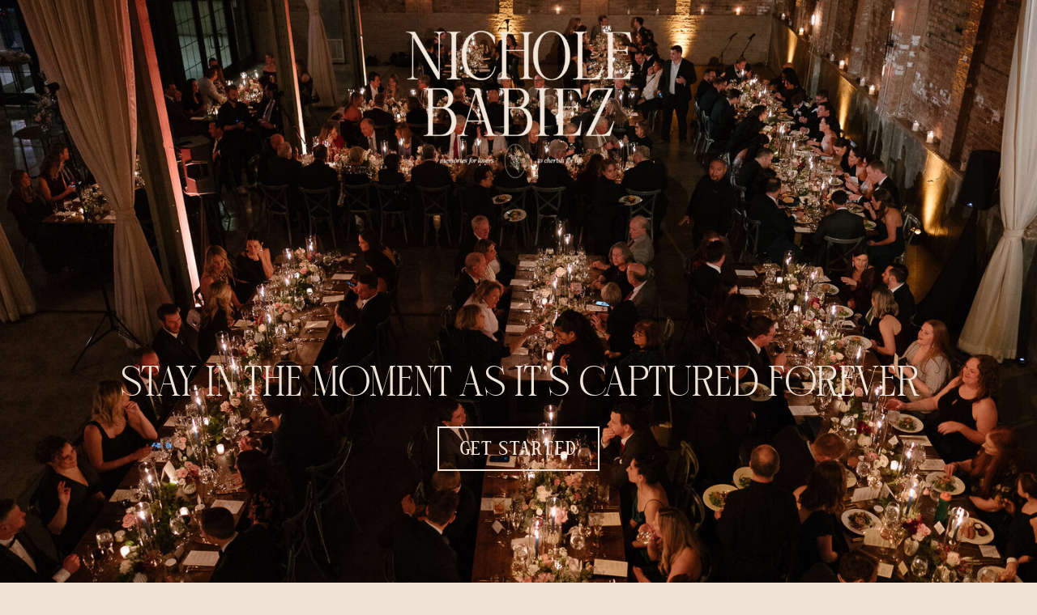

--- FILE ---
content_type: text/html; charset=UTF-8
request_url: https://nicholebabiez.com/
body_size: 22049
content:
<!DOCTYPE html>
<html class="d" lang="">
  <head>
    <meta charset="UTF-8" />
    <meta name="viewport" content="width=device-width, initial-scale=1" />
    <title>Nichole Babiez Photography | Chicago Wedding Photographer</title>
      <link rel="icon" type="image/png" href="//static.showit.co/200/4my6hsryT_CbEUWC3b3RPQ/162771/untitled_design_22.png" />
      <link rel="preconnect" href="https://static.showit.co" />
      <meta name="description" content="Luxury destination wedding and engagement photographer based in Chicago, Illinois. Documenting creative, elevated, and candid moments across Chicago, California, New York, Europe, and worldwide." />
      <link rel="canonical" href="https://nicholebabiez.com" />
      <meta property="og:image" content="https://static.showit.co/1200/4my6hsryT_CbEUWC3b3RPQ/162771/untitled_design_22.png" />
    
    
<style>
@font-face{font-family:Momentic Yesterday Reg;src:url('//static.showit.co/file/3z5NXpfqTae0r8iCfIOJlg/shared/momentic_yesterday-webfont.woff');}
@font-face{font-family:CANESA Regular;src:url('//static.showit.co/file/1pPTRuHFQp-0XxSA1WUzEQ/shared/canesa_regular-webfont.woff');}
@font-face{font-family:Momentic Yesterday Italic;src:url('//static.showit.co/file/V2FzIuu2Qh6nBKtCCNpK3A/shared/momentic_yesterday_italic-webfont.woff');}
 </style>
    <script id="init_data" type="application/json">
      {"mobile":{"w":320,"bgMediaType":"none","bgFillType":"color","bgColor":"colors-7"},"desktop":{"w":1200,"bgColor":"colors-7","bgMediaType":"none","bgFillType":"color"},"sid":"nwpjphsis6gchgv9qunojq","break":768,"assetURL":"//static.showit.co","contactFormId":"162771/292582","cfAction":"aHR0cHM6Ly9jbGllbnRzZXJ2aWNlLnNob3dpdC5jby9jb250YWN0Zm9ybQ==","sgAction":"aHR0cHM6Ly9jbGllbnRzZXJ2aWNlLnNob3dpdC5jby9zb2NpYWxncmlk","blockData":[{"slug":"white-header-logo","visible":"a","states":[],"d":{"h":1,"w":1200,"bgFillType":"color","bgColor":"#000000:0","bgMediaType":"none"},"m":{"h":1,"w":320,"bgFillType":"color","bgColor":"#000000:0","bgMediaType":"none"}},{"slug":"welcome-header","visible":"a","states":[{"d":{"bgMediaType":"none"},"m":{"bgMediaType":"none"},"slug":"view-1"},{"d":{"bgMediaType":"none"},"m":{"bgMediaType":"none"},"slug":"view-1-1"},{"d":{"bgMediaType":"none"},"m":{"bgMediaType":"none"},"slug":"view-1-2"},{"d":{"bgMediaType":"none"},"m":{"bgMediaType":"none"},"slug":"view-1-3"}],"d":{"h":770,"w":1200,"nature":"wH","aav":"3","stateTrIn":{"type":"fade","duration":1},"stateTrOut":{"type":"fade","duration":1},"bgFillType":"color","bgColor":"colors-7","bgMediaType":"image","bgOpacity":100,"bgPos":"cm","bgScale":"cover","bgScroll":"p"},"m":{"h":520,"w":320,"nature":"wH","aav":"3","stateTrIn":{"type":"fade"},"bgFillType":"color","bgColor":"colors-7","bgMediaType":"image","bgOpacity":100,"bgPos":"cm","bgScale":"cover","bgScroll":"p"},"stateTrans":[{"d":{"in":{"cl":"fadeIn","d":1,"dl":"0","od":"fadeIn"},"out":{"cl":"fadeOut","d":1,"dl":"0","od":"fadeOut"}},"m":{"in":{"cl":"fadeIn","d":"0.5","dl":"0","od":"fadeIn"}}},{"d":{"in":{"cl":"fadeIn","d":1,"dl":"0","od":"fadeIn"},"out":{"cl":"fadeOut","d":1,"dl":"0","od":"fadeOut"}},"m":{"in":{"cl":"fadeIn","d":"0.5","dl":"0","od":"fadeIn"}}},{"d":{"in":{"cl":"fadeIn","d":1,"dl":"0","od":"fadeIn"},"out":{"cl":"fadeOut","d":1,"dl":"0","od":"fadeOut"}},"m":{"in":{"cl":"fadeIn","d":"0.5","dl":"0","od":"fadeIn"}}},{"d":{"in":{"cl":"fadeIn","d":1,"dl":"0","od":"fadeIn"},"out":{"cl":"fadeOut","d":1,"dl":"0","od":"fadeOut"}},"m":{"in":{"cl":"fadeIn","d":"0.5","dl":"0","od":"fadeIn"}}}]},{"slug":"new-menu-bar","visible":"a","states":[],"d":{"h":154,"w":1200,"locking":{"offset":0},"bgFillType":"color","bgColor":"colors-0","bgMediaType":"none"},"m":{"h":97,"w":320,"locking":{"offset":0,"scrollOffset":1},"bgFillType":"color","bgColor":"colors-0","bgMediaType":"none"}},{"slug":"cta","visible":"a","states":[{"d":{"bgMediaType":"none"},"m":{"bgMediaType":"none"},"slug":"view-1-2"},{"d":{"bgMediaType":"none"},"m":{"bgMediaType":"none"},"slug":"view-1-4"},{"d":{"bgMediaType":"none"},"m":{"bgMediaType":"none"},"slug":"view-1-3"},{"d":{"bgMediaType":"none"},"m":{"bgMediaType":"none"},"slug":"view-1-5"}],"d":{"h":841,"w":1200,"aav":"3","stateTrIn":{"type":"fade"},"stateTrOut":{"type":"fade"},"bgFillType":"color","bgColor":"#fbf0e4:100","bgMediaType":"none"},"m":{"h":691,"w":320,"aav":"3","stateTrIn":{"type":"fade"},"stateTrOut":{"type":"fade"},"bgFillType":"color","bgColor":"#fbf0e4:100","bgMediaType":"none"},"stateTrans":[{"d":{"in":{"cl":"fadeIn","d":"0.5","dl":"0","od":"fadeIn"},"out":{"cl":"fadeOut","d":"0.5","dl":"0","od":"fadeOut"}},"m":{"in":{"cl":"fadeIn","d":"0.5","dl":"0","od":"fadeIn"},"out":{"cl":"fadeOut","d":"0.5","dl":"0","od":"fadeOut"}}},{"d":{"in":{"cl":"fadeIn","d":"0.5","dl":"0","od":"fadeIn"},"out":{"cl":"fadeOut","d":"0.5","dl":"0","od":"fadeOut"}},"m":{"in":{"cl":"fadeIn","d":"0.5","dl":"0","od":"fadeIn"},"out":{"cl":"fadeOut","d":"0.5","dl":"0","od":"fadeOut"}}},{"d":{"in":{"cl":"fadeIn","d":"0.5","dl":"0","od":"fadeIn"},"out":{"cl":"fadeOut","d":"0.5","dl":"0","od":"fadeOut"}},"m":{"in":{"cl":"fadeIn","d":"0.5","dl":"0","od":"fadeIn"},"out":{"cl":"fadeOut","d":"0.5","dl":"0","od":"fadeOut"}}},{"d":{"in":{"cl":"fadeIn","d":"0.5","dl":"0","od":"fadeIn"},"out":{"cl":"fadeOut","d":"0.5","dl":"0","od":"fadeOut"}},"m":{"in":{"cl":"fadeIn","d":"0.5","dl":"0","od":"fadeIn"},"out":{"cl":"fadeOut","d":"0.5","dl":"0","od":"fadeOut"}}}]},{"slug":"new-publications-banner","visible":"a","states":[{"d":{"bgFillType":"color","bgColor":"#000000:0","bgMediaType":"none"},"m":{"bgFillType":"color","bgColor":"#000000:0","bgMediaType":"none"},"slug":"view-1"},{"d":{"bgFillType":"color","bgColor":"#000000:0","bgMediaType":"none"},"m":{"bgFillType":"color","bgColor":"#000000:0","bgMediaType":"none"},"slug":"view-1-1"},{"d":{"bgFillType":"color","bgColor":"#000000:0","bgMediaType":"none"},"m":{"bgFillType":"color","bgColor":"#000000:0","bgMediaType":"none"},"slug":"view-1-2"}],"d":{"h":247,"w":1200,"stateTrIn":{"type":"fade"},"stateTrOut":{"type":"fade"},"bgFillType":"color","bgColor":"colors-0","bgMediaType":"none"},"m":{"h":244,"w":320,"aav":3,"stateTrIn":{"type":"fade"},"stateTrOut":{"type":"fade"},"bgFillType":"color","bgColor":"colors-0","bgMediaType":"none"},"stateTrans":[{"d":{"in":{"cl":"fadeIn","d":"0.5","dl":"0","od":"fadeIn"},"out":{"cl":"fadeOut","d":"0.5","dl":"0","od":"fadeOut"}},"m":{"in":{"cl":"fadeIn","d":"0.5","dl":"0","od":"fadeIn"},"out":{"cl":"fadeOut","d":"0.5","dl":"0","od":"fadeOut"}}},{"d":{"in":{"cl":"fadeIn","d":"0.5","dl":"0","od":"fadeIn"},"out":{"cl":"fadeOut","d":"0.5","dl":"0","od":"fadeOut"}},"m":{"in":{"cl":"fadeIn","d":"0.5","dl":"0","od":"fadeIn"},"out":{"cl":"fadeOut","d":"0.5","dl":"0","od":"fadeOut"}}},{"d":{"in":{"cl":"fadeIn","d":"0.5","dl":"0","od":"fadeIn"},"out":{"cl":"fadeOut","d":"0.5","dl":"0","od":"fadeOut"}},"m":{"in":{"cl":"fadeIn","d":"0.5","dl":"0","od":"fadeIn"},"out":{"cl":"fadeOut","d":"0.5","dl":"0","od":"fadeOut"}}}]},{"slug":"services","visible":"a","states":[{"d":{"bgFillType":"color","bgMediaType":"none"},"m":{"bgFillType":"color","bgMediaType":"none"},"slug":"view-1"}],"d":{"h":1047,"w":1200,"nature":"wH","trIn":{"type":"fade"},"trOut":{"type":"fade"},"bgFillType":"color","bgColor":"#fbf0e4:100","bgMediaType":"none","tr":{"in":{"cl":"fadeIn","d":"0.5","dl":"0"},"out":{"cl":"fadeOut","d":"0.5","dl":"0"}}},"m":{"h":1275,"w":320,"trIn":{"type":"fade"},"trOut":{"type":"fade"},"bgFillType":"color","bgColor":"#fbf0e4:100","bgMediaType":"none","tr":{"in":{"cl":"fadeIn","d":"0.5","dl":"0"},"out":{"cl":"fadeOut","d":"0.5","dl":"0"}}},"stateTrans":[{}]},{"slug":"review","visible":"a","states":[{"d":{"bgFillType":"color","bgColor":"#000000:0","bgMediaType":"none"},"m":{"bgFillType":"color","bgColor":"#000000:0","bgMediaType":"none"},"slug":"view-1"},{"d":{"bgFillType":"color","bgColor":"#000000:0","bgMediaType":"none"},"m":{"bgFillType":"color","bgColor":"#000000:0","bgMediaType":"none"},"slug":"view-1-1"},{"d":{"bgFillType":"color","bgColor":"#000000:0","bgMediaType":"none"},"m":{"bgFillType":"color","bgColor":"#000000:0","bgMediaType":"none"},"slug":"view-1-2"}],"d":{"h":312,"w":1200,"aav":7,"stateTrIn":{"type":"fade"},"stateTrOut":{"type":"fade"},"bgFillType":"color","bgColor":"colors-0","bgMediaType":"image","bgImage":{"key":"AbAxx5Kyeb6UQgapfuN-VA/162771/nichole-babiez-photography-the-fairlie-chicago-luxury-wedding-photographer-destination-california-nyc-italy-europe-france-17.jpg","aspect_ratio":0.66667,"title":"Nichole-babiez-photography-the-fairlie-chicago-luxury-wedding-photographer-destination-california-NYC-italy-europe-france-17","type":"asset"},"bgOpacity":"10","bgPos":"cm","bgScroll":"f"},"m":{"h":332,"w":320,"aav":7,"stateTrIn":{"type":"fade"},"stateTrOut":{"type":"fade"},"bgFillType":"color","bgColor":"colors-0","bgMediaType":"image","bgImage":{"key":"AbAxx5Kyeb6UQgapfuN-VA/162771/nichole-babiez-photography-the-fairlie-chicago-luxury-wedding-photographer-destination-california-nyc-italy-europe-france-17.jpg","aspect_ratio":0.66667,"title":"Nichole-babiez-photography-the-fairlie-chicago-luxury-wedding-photographer-destination-california-NYC-italy-europe-france-17","type":"asset"},"bgOpacity":"10","bgPos":"cm","bgScroll":"f"},"stateTrans":[{"d":{"in":{"cl":"fadeIn","d":"0.5","dl":"0","od":"fadeIn"},"out":{"cl":"fadeOut","d":"0.5","dl":"0","od":"fadeOut"}},"m":{"in":{"cl":"fadeIn","d":"0.5","dl":"0","od":"fadeIn"},"out":{"cl":"fadeOut","d":"0.5","dl":"0","od":"fadeOut"}}},{"d":{"in":{"cl":"fadeIn","d":"0.5","dl":"0","od":"fadeIn"},"out":{"cl":"fadeOut","d":"0.5","dl":"0","od":"fadeOut"}},"m":{"in":{"cl":"fadeIn","d":"0.5","dl":"0","od":"fadeIn"},"out":{"cl":"fadeOut","d":"0.5","dl":"0","od":"fadeOut"}}},{"d":{"in":{"cl":"fadeIn","d":"0.5","dl":"0","od":"fadeIn"},"out":{"cl":"fadeOut","d":"0.5","dl":"0","od":"fadeOut"}},"m":{"in":{"cl":"fadeIn","d":"0.5","dl":"0","od":"fadeIn"},"out":{"cl":"fadeOut","d":"0.5","dl":"0","od":"fadeOut"}}}]},{"slug":"about-nichole","visible":"a","states":[],"d":{"h":796,"w":1200,"aav":3,"stateTrIn":{"type":"fade"},"stateTrOut":{"type":"fade"},"bgFillType":"color","bgColor":"#fbf0e4:100","bgMediaType":"none"},"m":{"h":714,"w":320,"aav":"3","stateTrIn":{"type":"fade"},"stateTrOut":{"type":"fade"},"bgFillType":"color","bgColor":"#fbf0e4:100","bgMediaType":"none"}},{"slug":"new-client-experience","visible":"a","states":[{"d":{"bgFillType":"color","bgMediaType":"none"},"m":{"bgFillType":"color","bgMediaType":"none"},"slug":"view-1-3"},{"d":{"bgFillType":"color","bgMediaType":"none"},"m":{"bgFillType":"color","bgMediaType":"none"},"slug":"view-1"},{"d":{"bgFillType":"color","bgMediaType":"none"},"m":{"bgFillType":"color","bgMediaType":"none"},"slug":"view-1-1"},{"d":{"bgFillType":"color","bgMediaType":"none"},"m":{"bgFillType":"color","bgMediaType":"none"},"slug":"view-1-2"}],"d":{"h":691,"w":1200,"trIn":{"type":"fade"},"trOut":{"type":"fade"},"aav":2,"stateTrIn":{"type":"fade"},"stateTrOut":{"type":"fade"},"bgFillType":"color","bgColor":"colors-7","bgMediaType":"image","bgImage":{"key":"rlDLxwNPQF-3b8PbPJMIiA/162771/nichole-babiez-photography-kirk-and-evi-london-wedding-10_7_23-342.jpg","aspect_ratio":1.50017,"title":"Nichole-Babiez-Photography-Kirk-and-evi-London-wedding-10.7.23-342","type":"asset"},"bgOpacity":100,"bgPos":"cm","bgScroll":"x","tr":{"in":{"cl":"fadeIn","d":"0.5","dl":"0"},"out":{"cl":"fadeOut","d":"0.5","dl":"0"}}},"m":{"h":623,"w":320,"trIn":{"type":"fade"},"trOut":{"type":"fade"},"aav":2,"stateTrIn":{"type":"fade"},"stateTrOut":{"type":"fade"},"bgFillType":"color","bgColor":"colors-7","bgMediaType":"image","bgImage":{"key":"rlDLxwNPQF-3b8PbPJMIiA/162771/nichole-babiez-photography-kirk-and-evi-london-wedding-10_7_23-342.jpg","aspect_ratio":1.50017,"title":"Nichole-Babiez-Photography-Kirk-and-evi-London-wedding-10.7.23-342","type":"asset"},"bgOpacity":100,"bgPos":"cm","bgScroll":"x","tr":{"in":{"cl":"fadeIn","d":"0.5","dl":"0"},"out":{"cl":"fadeOut","d":"0.5","dl":"0"}}},"stateTrans":[{"d":{"in":{"cl":"fadeIn","d":"0.5","dl":"0","od":"fadeIn"},"out":{"cl":"fadeOut","d":"0.5","dl":"0","od":"fadeOut"}},"m":{"in":{"cl":"fadeIn","d":"0.5","dl":"0","od":"fadeIn"},"out":{"cl":"fadeOut","d":"0.5","dl":"0","od":"fadeOut"}}},{"d":{"in":{"cl":"fadeIn","d":"0.5","dl":"0","od":"fadeIn"},"out":{"cl":"fadeOut","d":"0.5","dl":"0","od":"fadeOut"}},"m":{"in":{"cl":"fadeIn","d":"0.5","dl":"0","od":"fadeIn"},"out":{"cl":"fadeOut","d":"0.5","dl":"0","od":"fadeOut"}}},{"d":{"in":{"cl":"fadeIn","d":"0.5","dl":"0","od":"fadeIn"},"out":{"cl":"fadeOut","d":"0.5","dl":"0","od":"fadeOut"}},"m":{"in":{"cl":"fadeIn","d":"0.5","dl":"0","od":"fadeIn"},"out":{"cl":"fadeOut","d":"0.5","dl":"0","od":"fadeOut"}}},{"d":{"in":{"cl":"fadeIn","d":"0.5","dl":"0","od":"fadeIn"},"out":{"cl":"fadeOut","d":"0.5","dl":"0","od":"fadeOut"}},"m":{"in":{"cl":"fadeIn","d":"0.5","dl":"0","od":"fadeIn"},"out":{"cl":"fadeOut","d":"0.5","dl":"0","od":"fadeOut"}}}]},{"slug":"new-merch-1","visible":"a","states":[],"d":{"h":406,"w":1200,"aav":"3","stateTrIn":{"type":"fade"},"stateTrOut":{"type":"fade"},"bgFillType":"color","bgColor":"colors-0","bgMediaType":"image","bgImage":{"key":"G3cW7573RZiITweDDwjVHg/162771/[base64].jpg","aspect_ratio":0.6668,"title":"Nichole-Babiez-Photography-chicago-illinois-bride-and-groom-merch-sweatshirts-hats-bridal-couple-wedding-photographer-destination-bachelorette-bachelor-party-reception-luxury-matching-set-04.,18.2024-54","type":"asset"},"bgOpacity":"10","bgScroll":"x"},"m":{"h":268,"w":320,"aav":"3","stateTrIn":{"type":"fade"},"stateTrOut":{"type":"fade"},"bgFillType":"color","bgColor":"colors-0","bgMediaType":"image","bgImage":{"key":"G3cW7573RZiITweDDwjVHg/162771/[base64].jpg","aspect_ratio":0.6668,"title":"Nichole-Babiez-Photography-chicago-illinois-bride-and-groom-merch-sweatshirts-hats-bridal-couple-wedding-photographer-destination-bachelorette-bachelor-party-reception-luxury-matching-set-04.,18.2024-54","type":"asset"},"bgOpacity":"10","bgScroll":"x"}},{"slug":"new-ig-links","visible":"a","states":[],"d":{"h":472,"w":1200,"bgFillType":"color","bgColor":"#fbf0e4:100","bgMediaType":"none"},"m":{"h":462,"w":320,"bgFillType":"color","bgColor":"#fbf0e4:100","bgMediaType":"none"}},{"slug":"footer","visible":"a","states":[],"d":{"h":408,"w":1200,"bgFillType":"color","bgColor":"colors-0","bgMediaType":"none"},"m":{"h":797,"w":320,"bgFillType":"color","bgColor":"colors-0","bgMediaType":"none"}},{"slug":"pop-up-menu","visible":"m","states":[],"d":{"h":1,"w":1200,"locking":{"side":"t"},"nature":"wH","bgFillType":"color","bgColor":"colors-3","bgMediaType":"none"},"m":{"h":652,"w":320,"locking":{"side":"t"},"bgFillType":"color","bgColor":"colors-3","bgMediaType":"none"}},{"slug":"policy-site-credit","visible":"a","states":[],"d":{"h":42,"w":1200,"bgFillType":"color","bgColor":"colors-0","bgMediaType":"none"},"m":{"h":60,"w":320,"bgFillType":"color","bgColor":"colors-0","bgMediaType":"none"}}],"elementData":[{"type":"graphic","visible":"a","id":"white-header-logo_0","blockId":"white-header-logo","m":{"x":11,"y":-78,"w":299,"h":297,"a":0},"d":{"x":349,"y":-136,"w":503,"h":530,"a":0},"c":{"key":"IRfo_bVLQzSclqahBRvs6Q/162771/nichole-02.png","aspect_ratio":1}},{"type":"graphic","visible":"a","id":"welcome-header_view-1_0","blockId":"welcome-header","m":{"x":-71,"y":-6,"w":391,"h":526,"a":0,"lockV":"s"},"d":{"x":0,"y":-134,"w":1346,"h":904,"a":0,"lockH":"s","lockV":"s"},"c":{"key":"iEZFyn9x4W-3GrsC_PQ9mA/162771/nichole-babiez-photography-luxury-destination-elopement-california-chicago-new-yokr-hawaii-italy-london-wedding-photographer-san-diego-summer-fall-engagement-venue_808-_dwontown-579_1.jpg","aspect_ratio":1.5}},{"type":"graphic","visible":"d","id":"welcome-header_view-1-1_0","blockId":"welcome-header","m":{"x":-42,"y":-7,"w":404,"h":534,"a":0,"gs":{"t":"zoom","x":45,"y":100,"s":45,"p":150},"lockV":"s"},"d":{"x":-19,"y":-71,"w":1276,"h":913,"a":0,"gs":{"s":45,"t":"cover","x":45,"y":100,"p":180},"lockH":"s","lockV":"s"},"c":{"key":"7dYu6jxW30jFBbHF10oNKA/162771/nichole-babiez-photography-fairlie-chicago-st-james-chapel-chicago-illinois-modern-luxury-wedding-photographer-wrigley-bilding-christina-and-drew-january-18-2025-7.jpg","aspect_ratio":1.50037}},{"type":"graphic","visible":"m","id":"welcome-header_view-1-1_1","blockId":"welcome-header","m":{"x":-42,"y":-7,"w":404,"h":534,"a":0,"gs":{"t":"zoom","x":60,"y":100,"s":45,"p":140},"lockV":"s"},"d":{"x":-19,"y":-71,"w":1276,"h":913,"a":0,"gs":{"s":45,"t":"cover","x":45,"y":100,"p":180},"lockH":"s","lockV":"s"},"c":{"key":"M3kiJR590SiQXGmIyTZXSw/162771/nichole-babiez-photography-morton-arboretum-summer-wedding-golden-hour-outdoor-olivia-and-jeff-09-06-2024-728.jpg","aspect_ratio":0.66667}},{"type":"graphic","visible":"a","id":"welcome-header_view-1-2_0","blockId":"welcome-header","m":{"x":-137,"y":-8,"w":457,"h":528,"a":0,"lockV":"s"},"d":{"x":0,"y":-6,"w":1200,"h":776,"a":0,"gs":{"t":"zoom","p":205.38,"x":30.323,"y":50},"lockH":"s","lockV":"s"},"c":{"key":"w5y4dlMn9bxGP_d2gBmFsQ/162771/nichole-babiez-photography-chicago-wedding-destination-photographer-walden-venue-milton-lee-paige-and-will-skyline-drone-11-14-2025-5.jpg","aspect_ratio":1.77763}},{"type":"graphic","visible":"a","id":"welcome-header_view-1-3_1","blockId":"welcome-header","m":{"x":-19,"y":-22,"w":358,"h":547,"a":0,"gs":{"t":"zoom","x":30,"y":100,"s":90,"p":300},"lockV":"s"},"d":{"x":0,"y":-10,"w":1200,"h":780,"a":0,"gs":{"s":100,"t":"cover","x":70,"y":100,"p":130},"lockH":"s","lockV":"s"},"c":{"key":"ShoIMXhYRHuOQBUvUBoQKw/162771/nichole-babiez-photography-kildeer-wedding-couture-dress-vera-wang-alyssa-diana-makeup-tamara-holden-hair-bridal-concorde-banquets-mia-and-yianni-09-27-2025-860.jpg","aspect_ratio":1.5}},{"type":"simple","visible":"d","id":"welcome-header_1","blockId":"welcome-header","m":{"x":11,"y":424,"w":125,"h":40,"a":0},"d":{"x":500,"y":526,"w":200,"h":55,"a":0}},{"type":"text","visible":"d","id":"welcome-header_2","blockId":"welcome-header","m":{"x":11,"y":433,"w":125,"h":22,"a":0},"d":{"x":519,"y":541,"w":162,"h":25,"a":0}},{"type":"text","visible":"a","id":"welcome-header_3","blockId":"welcome-header","m":{"x":12,"y":382,"w":194,"h":119,"a":0},"d":{"x":50,"y":446,"w":1101,"h":50,"a":0}},{"type":"svg","visible":"a","id":"new-menu-bar_0","blockId":"new-menu-bar","m":{"x":-23,"y":-50,"w":144,"h":198,"a":0},"d":{"x":477,"y":-69,"w":242,"h":293,"a":0},"c":{"key":"Q3W3TNWRTumbCALaFUVPlw/162771/nichole-03.svg","aspect_ratio":1}},{"type":"text","visible":"d","id":"new-menu-bar_1","blockId":"new-menu-bar","m":{"x":10,"y":21,"w":70,"h":22,"a":0},"d":{"x":10,"y":64,"w":78,"h":26,"a":0}},{"type":"text","visible":"d","id":"new-menu-bar_2","blockId":"new-menu-bar","m":{"x":10,"y":53,"w":70,"h":22,"a":0},"d":{"x":102,"y":64,"w":107,"h":26,"a":0}},{"type":"text","visible":"d","id":"new-menu-bar_3","blockId":"new-menu-bar","m":{"x":10,"y":85,"w":107,"h":21,"a":0},"d":{"x":222,"y":64,"w":142,"h":26,"a":0}},{"type":"text","visible":"d","id":"new-menu-bar_4","blockId":"new-menu-bar","m":{"x":259,"y":22,"w":52,"h":20,"a":0},"d":{"x":704,"y":64,"w":138,"h":26,"a":0}},{"type":"text","visible":"d","id":"new-menu-bar_5","blockId":"new-menu-bar","m":{"x":220,"y":53,"w":91,"h":21,"a":0},"d":{"x":863,"y":64,"w":81,"h":26,"a":0}},{"type":"line","visible":"a","id":"new-menu-bar_6","blockId":"new-menu-bar","m":{"x":272,"y":49,"w":98,"a":90},"d":{"x":0,"y":0,"w":1200,"h":1,"a":0,"lockH":"s"}},{"type":"line","visible":"a","id":"new-menu-bar_7","blockId":"new-menu-bar","m":{"x":0,"y":97,"w":320,"a":0},"d":{"x":0,"y":154,"w":1200,"h":1,"a":0,"lockH":"s"}},{"type":"line","visible":"a","id":"new-menu-bar_8","blockId":"new-menu-bar","m":{"x":-48,"y":48,"w":97,"a":90},"d":{"x":1122,"y":77,"w":156,"h":1,"a":90,"lockH":"rs"}},{"type":"line","visible":"a","id":"new-menu-bar_9","blockId":"new-menu-bar","m":{"x":0,"y":0,"w":320,"a":0},"d":{"x":-78,"y":74,"w":156,"h":1,"a":90,"lockH":"ls"}},{"type":"text","visible":"m","id":"new-menu-bar_10","blockId":"new-menu-bar","m":{"x":237,"y":37,"w":63,"h":23,"a":0},"d":{"x":495,"y":60,"w":210,"h":35,"a":0},"pc":[{"type":"show","block":"pop-up-menu"}]},{"type":"line","visible":"m","id":"new-menu-bar_11","blockId":"new-menu-bar","m":{"x":92,"y":47,"w":137,"h":1,"a":0},"d":{"x":360,"y":76,"w":480,"h":3,"a":0}},{"type":"text","visible":"d","id":"new-menu-bar_12","blockId":"new-menu-bar","m":{"x":220,"y":53,"w":91,"h":21,"a":0},"d":{"x":965,"y":64,"w":111,"h":26,"a":0}},{"type":"text","visible":"d","id":"new-menu-bar_13","blockId":"new-menu-bar","m":{"x":220,"y":53,"w":91,"h":21,"a":0},"d":{"x":378,"y":64,"w":117,"h":26,"a":0}},{"type":"icon","visible":"d","id":"new-menu-bar_14","blockId":"new-menu-bar","m":{"x":135,"y":24,"w":50,"h":50,"a":0},"d":{"x":1117,"y":59,"w":38,"h":36,"a":0}},{"type":"icon","visible":"d","id":"new-menu-bar_15","blockId":"new-menu-bar","m":{"x":135,"y":24,"w":50,"h":50,"a":0},"d":{"x":1155,"y":59,"w":38,"h":36,"a":0}},{"type":"text","visible":"m","id":"cta_0","blockId":"cta","m":{"x":15,"y":30,"w":291,"h":181,"a":0},"d":{"x":648,"y":110,"w":552,"h":358,"a":0}},{"type":"text","visible":"d","id":"cta_1","blockId":"cta","m":{"x":15,"y":30,"w":291,"h":181,"a":0},"d":{"x":648,"y":119,"w":552,"h":358,"a":0}},{"type":"text","visible":"a","id":"cta_2","blockId":"cta","m":{"x":146,"y":430,"w":160,"h":149,"a":0},"d":{"x":648,"y":520,"w":498,"h":102,"a":0}},{"type":"simple","visible":"a","id":"cta_3","blockId":"cta","m":{"x":23,"y":230,"w":275,"h":165,"a":0},"d":{"x":-78,"y":119,"w":611,"h":381,"a":0}},{"type":"simple","visible":"a","id":"cta_4","blockId":"cta","m":{"x":98,"y":621,"w":125,"h":40,"a":0},"d":{"x":648,"y":667,"w":200,"h":55,"a":0}},{"type":"text","visible":"a","id":"cta_5","blockId":"cta","m":{"x":110,"y":631,"w":101,"h":20,"a":0},"d":{"x":681,"y":681,"w":134,"h":25,"a":0}},{"type":"graphic","visible":"a","id":"cta_view-1-2_0","blockId":"cta","m":{"x":32,"y":238,"w":257,"h":150,"a":0},"d":{"x":-67,"y":128,"w":590,"h":363,"a":0},"c":{"key":"6zx06Xh9tVEjo6bWt-Un5w/162771/nichole-babiez-photography-wedding-photographer-indian-wedding-photographer-mendhi-party-monica-and-sunny-06-01-2024_-2058.jpg","aspect_ratio":1.50015}},{"type":"graphic","visible":"a","id":"cta_view-1-4_0","blockId":"cta","m":{"x":38,"y":238,"w":245,"h":150,"a":0},"d":{"x":-67,"y":128,"w":590,"h":363,"a":0,"gs":{"s":45}},"c":{"key":"4bnFBg-mjJB01B2LI4i9BQ/162771/nichole-babiez-photography-riviera-ballroom-lake-geneva-wisconsin-wedding-photographer-colleen-and-michael-695.jpg","aspect_ratio":0.66667}},{"type":"graphic","visible":"a","id":"cta_view-1-3_0","blockId":"cta","m":{"x":38,"y":238,"w":245,"h":150,"a":0},"d":{"x":-67,"y":128,"w":590,"h":363,"a":0},"c":{"key":"suW4HCiGqstQmRMUdgAACA/162771/nichole-babiez-photography-chicago-wedding-photographer-goose-island-taphouse-the-robey-hotel-emylee-and-steven-814.jpg","aspect_ratio":1.50037}},{"type":"graphic","visible":"a","id":"cta_view-1-5_0","blockId":"cta","m":{"x":38,"y":238,"w":245,"h":150,"a":0},"d":{"x":-67,"y":128,"w":590,"h":363,"a":0},"c":{"key":"IXNVaekqQd2xfy-z0GGb2A/162771/nichole-babiez-photography-chicago-wedding-downtown-photographer-union-stattion-milton-lee-olive-park-sunset-3.jpg","aspect_ratio":1.50015}},{"type":"graphic","visible":"a","id":"cta_7","blockId":"cta","m":{"x":15,"y":421,"w":111,"h":167,"a":0},"d":{"x":379,"y":400,"w":200,"h":300,"a":0,"gs":{"s":60,"t":"cover","p":110,"y":90}},"c":{"key":"qaAfYlCWRTiaOxR2-IfOMQ/162771/nichole-babiez-photography-chicago-wedding-photographer-goose-island-taphouse-the-robey-hotel-emylee-and-steven-311.jpg","aspect_ratio":0.6665}},{"type":"graphic","visible":"d","id":"new-publications-banner_0","blockId":"new-publications-banner","m":{"x":18,"y":101,"w":140,"h":140,"a":0},"d":{"x":0,"y":73,"w":165,"h":102,"a":0},"c":{"key":"qnDiXs8KaeL3-LNLFxgYuQ/162771/nicholes_featured_publications_2.png","aspect_ratio":1}},{"type":"graphic","visible":"d","id":"new-publications-banner_1","blockId":"new-publications-banner","m":{"x":158,"y":101,"w":140,"h":140,"a":0},"d":{"x":869,"y":73,"w":165,"h":102,"a":0},"c":{"key":"_weiZplUMemyhEaDLGb_sw/162771/nicholes_featured_publications.png","aspect_ratio":1}},{"type":"graphic","visible":"d","id":"new-publications-banner_2","blockId":"new-publications-banner","m":{"x":158,"y":101,"w":140,"h":140,"a":0},"d":{"x":1058,"y":78,"w":142,"h":91,"a":0},"c":{"key":"WwVxK1Bbe1ZDuqRlqRY-_g/162771/nicholes_featured_publications_3.png","aspect_ratio":1}},{"type":"line","visible":"d","id":"new-publications-banner_3","blockId":"new-publications-banner","m":{"x":48,"y":147,"w":224,"h":3,"a":0},"d":{"x":773,"y":123,"w":50,"h":1,"a":0}},{"type":"line","visible":"d","id":"new-publications-banner_4","blockId":"new-publications-banner","m":{"x":48,"y":147,"w":224,"h":3,"a":0},"d":{"x":378,"y":124,"w":50,"h":1,"a":0}},{"type":"graphic","visible":"d","id":"new-publications-banner_5","blockId":"new-publications-banner","m":{"x":22,"y":117,"w":122,"h":108,"a":0},"d":{"x":200,"y":84,"w":130,"h":80,"a":0},"c":{"key":"S6IJgEDIpVl1jq4gdeORzQ/162771/nicholes_featured_publications_1.png","aspect_ratio":1}},{"type":"graphic","visible":"m","id":"new-publications-banner_view-1_0","blockId":"new-publications-banner","m":{"x":158,"y":101,"w":140,"h":140,"a":0},"d":{"x":801,"y":73,"w":165,"h":102,"a":0},"c":{"key":"_weiZplUMemyhEaDLGb_sw/162771/nicholes_featured_publications.png","aspect_ratio":1}},{"type":"graphic","visible":"m","id":"new-publications-banner_view-1_1","blockId":"new-publications-banner","m":{"x":22,"y":117,"w":122,"h":108,"a":0},"d":{"x":253,"y":84,"w":130,"h":80,"a":0},"c":{"key":"S6IJgEDIpVl1jq4gdeORzQ/162771/nicholes_featured_publications_1.png","aspect_ratio":1}},{"type":"graphic","visible":"m","id":"new-publications-banner_view-1-1_0","blockId":"new-publications-banner","m":{"x":180,"y":117,"w":122,"h":108,"a":0},"d":{"x":253,"y":84,"w":130,"h":80,"a":0},"c":{"key":"WwVxK1Bbe1ZDuqRlqRY-_g/162771/nicholes_featured_publications_3.png","aspect_ratio":1}},{"type":"graphic","visible":"m","id":"new-publications-banner_view-1-1_1","blockId":"new-publications-banner","m":{"x":18,"y":101,"w":140,"h":140,"a":0},"d":{"x":58,"y":73,"w":165,"h":102,"a":0},"c":{"key":"qnDiXs8KaeL3-LNLFxgYuQ/162771/nicholes_featured_publications_2.png","aspect_ratio":1}},{"type":"graphic","visible":"m","id":"new-publications-banner_view-1-2_0","blockId":"new-publications-banner","m":{"x":189,"y":129,"w":81,"h":85,"a":0},"d":{"x":253,"y":84,"w":130,"h":80,"a":0},"c":{"key":"xlo7QvqUS8u3R8g4hURlwg/162771/chitheewed_badge.png","aspect_ratio":1}},{"type":"graphic","visible":"m","id":"new-publications-banner_view-1-2_1","blockId":"new-publications-banner","m":{"x":50,"y":114,"w":116,"h":116,"a":0},"d":{"x":58,"y":73,"w":165,"h":102,"a":0},"c":{"key":"WLZQ6kc0Ju3r5nNEQU-VOQ/162771/nicholes_featured_publications_4.png","aspect_ratio":1}},{"type":"text","visible":"a","id":"new-publications-banner_7","blockId":"new-publications-banner","m":{"x":45,"y":30,"w":226,"h":80,"a":0},"d":{"x":428,"y":71,"w":345,"h":105,"a":0}},{"type":"text","visible":"a","id":"services_0","blockId":"services","m":{"x":0,"y":53,"w":320,"h":51,"a":0},"d":{"x":222,"y":94,"w":756,"h":35,"a":0}},{"type":"text","visible":"a","id":"services_1","blockId":"services","m":{"x":0,"y":114,"w":320,"h":163,"a":0},"d":{"x":76,"y":146,"w":1049,"h":119,"a":0}},{"type":"text","visible":"a","id":"services_2","blockId":"services","m":{"x":50,"y":611,"w":221,"h":81,"a":0},"d":{"x":275,"y":750,"w":280,"h":87,"a":0}},{"type":"text","visible":"a","id":"services_3","blockId":"services","m":{"x":46,"y":1002,"w":228,"h":78,"a":0},"d":{"x":650,"y":750,"w":271,"h":87,"a":0}},{"type":"simple","visible":"a","id":"services_6","blockId":"services","m":{"x":70,"y":720,"w":181,"h":271,"a":0},"d":{"x":645,"y":325,"w":281,"h":410,"a":0}},{"type":"simple","visible":"a","id":"services_7","blockId":"services","m":{"x":70,"y":326,"w":181,"h":271,"a":0},"d":{"x":274,"y":325,"w":281,"h":410,"a":0}},{"type":"graphic","visible":"a","id":"services_8","blockId":"services","m":{"x":77,"y":727,"w":167,"h":257,"a":0,"trIn":{"cl":"fadeIn","d":"0.5","dl":"0"}},"d":{"x":655,"y":332,"w":262,"h":396,"a":0,"trIn":{"cl":"fadeIn","d":"0.5","dl":"0"}},"c":{"key":"rJkSOENLMLkOFAGBXo3dEA/162771/img_1184.jpg","aspect_ratio":0.66667}},{"type":"graphic","visible":"a","id":"services_9","blockId":"services","m":{"x":77,"y":332,"w":167,"h":257,"a":0,"trIn":{"cl":"fadeIn","d":"0.5","dl":"0"}},"d":{"x":284,"y":332,"w":262,"h":396,"a":0,"trIn":{"cl":"fadeIn","d":"0.5","dl":"0"}},"c":{"key":"oyfLc9Y7LpzsRDsni3NS8g/162771/3u6a0305.jpg","aspect_ratio":0.66667}},{"type":"graphic","visible":"a","id":"services_view-1_0","blockId":"services","m":{"x":77,"y":727,"w":167,"h":257,"a":0,"trIn":{"cl":"fadeIn","d":"0.5","dl":"0"}},"d":{"x":655,"y":332,"w":262,"h":396,"a":0,"trIn":{"cl":"fadeIn","d":"0.5","dl":"0"}},"c":{"key":"G7O8T96BdzC2ISgY2eiWCQ/162771/img_1183.jpg","aspect_ratio":0.66667}},{"type":"graphic","visible":"a","id":"services_view-1_1","blockId":"services","m":{"x":77,"y":332,"w":167,"h":257,"a":0,"trIn":{"cl":"fadeIn","d":"0.5","dl":"0"}},"d":{"x":284,"y":332,"w":262,"h":396,"a":0,"trIn":{"cl":"fadeIn","d":"0.5","dl":"0"}},"c":{"key":"em0fD6g22dUd9jYu8ZJozA/162771/3u6a0305.jpg","aspect_ratio":0.66667}},{"type":"simple","visible":"a","id":"services_view-1_3","blockId":"services","m":{"x":98,"y":1144,"w":125,"h":40,"a":0},"d":{"x":500,"y":906,"w":200,"h":55,"a":0}},{"type":"text","visible":"a","id":"services_view-1_4","blockId":"services","m":{"x":103,"y":1155,"w":116,"h":19,"a":0},"d":{"x":518,"y":920,"w":165,"h":27,"a":0}},{"type":"text","visible":"a","id":"review_0","blockId":"review","m":{"x":198,"y":279,"w":50,"h":21,"a":0},"d":{"x":643,"y":240,"w":34,"h":21,"a":0}},{"type":"text","visible":"a","id":"review_1","blockId":"review","m":{"x":73,"y":279,"w":50,"h":21,"a":0},"d":{"x":529,"y":240,"w":33,"h":21,"a":0}},{"type":"line","visible":"a","id":"review_2","blockId":"review","m":{"x":140,"y":289,"w":40,"h":1,"a":0},"d":{"x":588,"y":250,"w":26,"h":1,"a":0}},{"type":"svg","visible":"a","id":"review_3","blockId":"review","m":{"x":35,"y":-46,"w":224,"h":224,"a":0},"d":{"x":470,"y":-41,"w":236,"h":236,"a":0},"c":{"key":"uD5FQY6CSe2sGhBvtdZZVg/162771/nichole-24.svg","aspect_ratio":1}},{"type":"text","visible":"a","id":"review_view-1_0","blockId":"review","m":{"x":52,"y":147,"w":217,"h":80,"a":0},"d":{"x":14,"y":156,"w":1171,"h":33,"a":0}},{"type":"text","visible":"a","id":"review_view-1-1_0","blockId":"review","m":{"x":22,"y":134,"w":276,"h":120,"a":0},"d":{"x":39,"y":138,"w":1123,"h":70,"a":0}},{"type":"text","visible":"a","id":"review_view-1-2_0","blockId":"review","m":{"x":15,"y":134,"w":291,"h":120,"a":0},"d":{"x":15,"y":138,"w":1171,"h":70,"a":0}},{"type":"line","visible":"a","id":"review_5","blockId":"review","m":{"x":-52,"y":331,"w":409,"h":2,"a":0},"d":{"x":-79,"y":-1,"w":1358,"h":2,"a":0,"lockH":"s"}},{"type":"line","visible":"a","id":"review_6","blockId":"review","m":{"x":-52,"y":-1,"w":439,"h":2,"a":0},"d":{"x":-79,"y":311,"w":1358,"h":2,"a":0,"lockH":"s"}},{"type":"text","visible":"a","id":"about-nichole_0","blockId":"about-nichole","m":{"x":18,"y":60,"w":148,"h":72,"a":0},"d":{"x":30,"y":172,"w":390,"h":70,"a":0}},{"type":"text","visible":"a","id":"about-nichole_1","blockId":"about-nichole","m":{"x":26,"y":458,"w":269,"h":153,"a":0},"d":{"x":30,"y":344,"w":329,"h":134,"a":0}},{"type":"text","visible":"a","id":"about-nichole_2","blockId":"about-nichole","m":{"x":18,"y":145,"w":148,"h":81,"a":0},"d":{"x":30,"y":257,"w":395,"h":33,"a":0}},{"type":"simple","visible":"a","id":"about-nichole_3","blockId":"about-nichole","m":{"x":16,"y":248,"w":289,"h":177,"a":0},"d":{"x":611,"y":172,"w":635,"h":394,"a":0}},{"type":"simple","visible":"a","id":"about-nichole_4","blockId":"about-nichole","m":{"x":82,"y":622,"w":150,"h":40,"a":0},"d":{"x":30,"y":511,"w":200,"h":55,"a":0}},{"type":"text","visible":"a","id":"about-nichole_5","blockId":"about-nichole","m":{"x":82,"y":633,"w":154,"h":19,"a":0},"d":{"x":48,"y":525,"w":165,"h":27,"a":0}},{"type":"graphic","visible":"a","id":"about-nichole_6","blockId":"about-nichole","m":{"x":22,"y":253,"w":278,"h":167,"a":0},"d":{"x":622,"y":180,"w":613,"h":378,"a":0,"gs":{"s":100,"t":"zoom","p":100,"x":30,"y":65}},"c":{"key":"BTmlQOjukNfyMD1XNToXtw/162771/nichole-babiez-photography-chicago-illinois-luxury-wedding-photographer-destionation-elopement-travel-italy-greece-europe-london-california-new-york-planner-editorial-chic-modern-91.jpg","aspect_ratio":0.6665}},{"type":"graphic","visible":"a","id":"about-nichole_7","blockId":"about-nichole","m":{"x":182,"y":52,"w":121,"h":174,"a":0,"gs":{"t":"zoom","p":130,"y":100}},"d":{"x":486,"y":364,"w":204,"h":322,"a":0,"gs":{"t":"zoom","p":120,"x":70,"y":100}},"c":{"key":"7pXlvWQs5Xi-q7v0mW22gg/162771/nichole-babiez-photography-chicago-illinois-luxury-wedding-photographer-destionation-elopement-travel-italy-greece-europe-london-california-new-york-planner-editorial-chic-modern-90.jpg","aspect_ratio":0.6665}},{"type":"simple","visible":"a","id":"new-client-experience_0","blockId":"new-client-experience","m":{"x":8,"y":12,"w":268,"h":163,"a":0},"d":{"x":17,"y":31,"w":442,"h":208,"a":0}},{"type":"text","visible":"a","id":"new-client-experience_1","blockId":"new-client-experience","m":{"x":21,"y":22,"w":223,"h":104,"a":0},"d":{"x":34,"y":47,"w":409,"h":96,"a":0}},{"type":"text","visible":"a","id":"new-client-experience_2","blockId":"new-client-experience","m":{"x":21,"y":140,"w":204,"h":20,"a":0},"d":{"x":34,"y":195,"w":326,"h":27,"a":0}},{"type":"icon","visible":"a","id":"new-client-experience_3","blockId":"new-client-experience","m":{"x":195,"y":132,"w":40,"h":34,"a":0},"d":{"x":247,"y":187,"w":55,"h":43,"a":0}},{"type":"simple","visible":"a","id":"new-client-experience_4","blockId":"new-client-experience","m":{"x":169,"y":425,"w":133,"h":169,"a":0},"d":{"x":917,"y":353,"w":260,"h":310,"a":0}},{"type":"graphic","visible":"a","id":"new-client-experience_view-1-3_0","blockId":"new-client-experience","m":{"x":175,"y":431,"w":121,"h":157,"a":0},"d":{"x":921,"y":357,"w":253,"h":302,"a":0,"gs":{"s":60}},"c":{"key":"2lVP4m5_INf4Kc2SOfUuhA/162771/nichole-babiez-photography-chicago-wedding-destination-photographer-walden-venue-milton-lee-paige-and-will-11-14-2025-822.jpg","aspect_ratio":0.66667}},{"type":"graphic","visible":"a","id":"new-client-experience_view-1_0","blockId":"new-client-experience","m":{"x":175,"y":431,"w":121,"h":157,"a":0},"d":{"x":921,"y":357,"w":253,"h":302,"a":0,"gs":{"s":100,"t":"zoom","p":110,"y":10,"x":50}},"c":{"key":"7qehX46lP2X9m6nnFIhQsg/162771/nichole-babiez-photography-chicago-wedding-the-dalcy-formal-gardens-classic-elegant-cassidy-and-matt-11-15-2025-950.jpg","aspect_ratio":0.66678}},{"type":"graphic","visible":"a","id":"new-client-experience_view-1-1_0","blockId":"new-client-experience","m":{"x":175,"y":431,"w":121,"h":157,"a":0},"d":{"x":921,"y":357,"w":253,"h":302,"a":0},"c":{"key":"VFkp34yCxuaFz4mJD6NBRA/162771/nichole-babiez-photography-wedding-photographer-indian-wedding-photographer-mendhi-party-monica-and-sunny-06-01-2024_-1795.jpg","aspect_ratio":0.6666}},{"type":"graphic","visible":"a","id":"new-client-experience_view-1-2_0","blockId":"new-client-experience","m":{"x":175,"y":432,"w":121,"h":157,"a":0},"d":{"x":921,"y":357,"w":253,"h":302,"a":0,"gs":{"s":80}},"c":{"key":"YDIOfOz4E0IrbfqaOzbClA/162771/nichole-babiez-photography-kildeer-wedding-couture-dress-vera-wang-alyssa-diana-makeup-tamara-holden-hair-bridal-concorde-banquets-mia-and-yianni-09-27-2025-848.jpg","aspect_ratio":0.66667}},{"type":"line","visible":"a","id":"new-client-experience_6","blockId":"new-client-experience","m":{"x":-59,"y":0,"w":438,"h":0,"a":0},"d":{"x":-221,"y":-1,"w":1643,"h":1,"a":0,"lockH":"s"}},{"type":"line","visible":"a","id":"new-client-experience_7","blockId":"new-client-experience","m":{"x":-77,"y":621,"w":438,"h":2,"a":0},"d":{"x":-221,"y":690,"w":1643,"h":2,"a":0,"lockH":"s"}},{"type":"simple","visible":"a","id":"new-merch-1_0","blockId":"new-merch-1","m":{"x":85,"y":190,"w":150,"h":40,"a":0},"d":{"x":475,"y":282,"w":250,"h":63,"a":0}},{"type":"text","visible":"a","id":"new-merch-1_1","blockId":"new-merch-1","m":{"x":87,"y":199,"w":146,"h":22,"a":0},"d":{"x":501,"y":301,"w":197,"h":25,"a":0}},{"type":"text","visible":"a","id":"new-merch-1_2","blockId":"new-merch-1","m":{"x":46,"y":119,"w":229,"h":46,"a":0},"d":{"x":243,"y":211,"w":714,"h":34,"a":0}},{"type":"text","visible":"a","id":"new-merch-1_3","blockId":"new-merch-1","m":{"x":9,"y":39,"w":302,"h":71,"a":0},"d":{"x":223,"y":61,"w":754,"h":134,"a":0}},{"type":"line","visible":"a","id":"new-merch-1_4","blockId":"new-merch-1","m":{"x":-67,"y":268,"w":454,"h":1,"a":0},"d":{"x":-59,"y":405,"w":1317,"h":1,"a":0}},{"type":"text","visible":"a","id":"new-ig-links_0","blockId":"new-ig-links","m":{"x":25,"y":29,"w":270,"h":89,"a":0},"d":{"x":-80,"y":64,"w":1361,"h":35,"a":0}},{"type":"text","visible":"a","id":"new-ig-links_1","blockId":"new-ig-links","m":{"x":62,"y":407,"w":197,"h":15,"a":0},"d":{"x":488,"y":390,"w":224,"h":18,"a":0}},{"type":"social","visible":"a","id":"new-ig-links_2","blockId":"new-ig-links","m":{"x":30,"y":142,"w":260,"h":239,"a":0},"d":{"x":-288,"y":129,"w":1776,"h":233,"a":0,"lockH":"s"}},{"type":"graphic","visible":"a","id":"footer_0","blockId":"footer","m":{"x":0,"y":0,"w":320,"h":797,"a":0},"d":{"x":0,"y":0,"w":1200,"h":407,"a":0,"o":70,"lockH":"s"},"c":{"key":"m3PMpOGaTkKMTqHIOA_X4Q/shared/[base64].jpg","aspect_ratio":2}},{"type":"text","visible":"a","id":"footer_1","blockId":"footer","m":{"x":60,"y":270,"w":100,"h":29,"a":0},"d":{"x":-62,"y":156,"w":97,"h":28,"a":0}},{"type":"text","visible":"a","id":"footer_2","blockId":"footer","m":{"x":35,"y":209,"w":251,"h":52,"a":0},"d":{"x":-76,"y":76,"w":251,"h":52,"a":0}},{"type":"line","visible":"d","id":"footer_3","blockId":"footer","m":{"x":378,"y":552,"w":247,"a":90},"d":{"x":104,"y":209,"w":247,"h":1,"a":90}},{"type":"line","visible":"d","id":"footer_4","blockId":"footer","m":{"x":293,"y":552,"w":247,"a":90},"d":{"x":849,"y":212,"w":247,"h":1,"a":90}},{"type":"graphic","visible":"d","id":"footer_5","blockId":"footer","m":{"x":-68,"y":152,"w":457,"h":472,"a":0},"d":{"x":257,"y":-175,"w":687,"h":746,"a":0},"c":{"key":"WBnnPtl1SMyd2a3zclDx5A/162771/nichole-01.png","aspect_ratio":1}},{"type":"text","visible":"a","id":"footer_6","blockId":"footer","m":{"x":60,"y":307,"w":100,"h":29,"a":0},"d":{"x":-62,"y":209,"w":97,"h":28,"a":0}},{"type":"text","visible":"a","id":"footer_7","blockId":"footer","m":{"x":60,"y":345,"w":100,"h":29,"a":0},"d":{"x":-62,"y":261,"w":97,"h":28,"a":0}},{"type":"text","visible":"a","id":"footer_8","blockId":"footer","m":{"x":160,"y":270,"w":100,"h":29,"a":0},"d":{"x":64,"y":157,"w":97,"h":28,"a":0}},{"type":"text","visible":"a","id":"footer_9","blockId":"footer","m":{"x":160,"y":307,"w":100,"h":29,"a":0},"d":{"x":64,"y":210,"w":97,"h":28,"a":0}},{"type":"text","visible":"a","id":"footer_10","blockId":"footer","m":{"x":160,"y":345,"w":100,"h":29,"a":0},"d":{"x":64,"y":262,"w":97,"h":28,"a":0}},{"type":"text","visible":"a","id":"footer_11","blockId":"footer","m":{"x":16,"y":566,"w":289,"h":72,"a":0},"d":{"x":1028,"y":177,"w":289,"h":90,"a":0}},{"type":"text","visible":"a","id":"footer_12","blockId":"footer","m":{"x":35,"y":467,"w":251,"h":81,"a":0},"d":{"x":1047,"y":83,"w":251,"h":81,"a":0}},{"type":"svg","visible":"m","id":"footer_13","blockId":"footer","m":{"x":34,"y":-21,"w":253,"h":253,"a":0},"d":{"x":474,"y":54,"w":253,"h":253,"a":0},"c":{"key":"L3CD0uwjRsqJk-0Zt8RtEg/shared/nichole-08.svg","aspect_ratio":1}},{"type":"simple","visible":"a","id":"footer_14","blockId":"footer","m":{"x":98,"y":655,"w":125,"h":40,"a":0},"d":{"x":1073,"y":284,"w":200,"h":55,"a":0}},{"type":"text","visible":"a","id":"footer_15","blockId":"footer","m":{"x":110,"y":665,"w":101,"h":20,"a":0},"d":{"x":1119,"y":300,"w":108,"h":23,"a":0}},{"type":"text","visible":"a","id":"footer_16","blockId":"footer","m":{"x":110,"y":388,"w":100,"h":29,"a":0},"d":{"x":1,"y":312,"w":97,"h":28,"a":0}},{"type":"text","visible":"m","id":"footer_17","blockId":"footer","m":{"x":87,"y":748,"w":147,"h":21,"a":0},"d":{"x":487,"y":372,"w":121,"h":21,"a":0}},{"type":"simple","visible":"a","id":"pop-up-menu_0","blockId":"pop-up-menu","m":{"x":6,"y":3,"w":308,"h":647,"a":0},"d":{"x":649,"y":88,"w":480,"h":1,"a":0}},{"type":"svg","visible":"a","id":"pop-up-menu_1","blockId":"pop-up-menu","m":{"x":38,"y":-38,"w":244,"h":253,"a":0},"d":{"x":600,"y":0,"w":1,"h":1,"a":0},"c":{"key":"imYcs_LmSBS9nrMKNWl61w/shared/nichole-66.svg","aspect_ratio":1}},{"type":"simple","visible":"d","id":"pop-up-menu_2","blockId":"pop-up-menu","m":{"x":-366,"y":165,"w":224,"h":140,"a":0},"d":{"x":720,"y":0,"w":480,"h":878,"a":0,"lockH":"r","lockV":"s"}},{"type":"text","visible":"a","id":"pop-up-menu_3","blockId":"pop-up-menu","m":{"x":121,"y":184,"w":78,"h":31,"a":0},"d":{"x":872,"y":377,"w":177,"h":59,"a":0,"lockH":"r","lockV":"t"},"pc":[{"type":"hide","block":"pop-up-menu"}]},{"type":"text","visible":"a","id":"pop-up-menu_4","blockId":"pop-up-menu","m":{"x":123,"y":238,"w":75,"h":32,"a":0},"d":{"x":872,"y":457,"w":177,"h":59,"a":0,"lockH":"r","lockV":"t"},"pc":[{"type":"hide","block":"pop-up-menu"}]},{"type":"text","visible":"a","id":"pop-up-menu_5","blockId":"pop-up-menu","m":{"x":100,"y":293,"w":122,"h":30,"a":0},"d":{"x":850,"y":537,"w":220,"h":59,"a":0,"lockH":"r","lockV":"t"},"pc":[{"type":"hide","block":"pop-up-menu"}]},{"type":"text","visible":"a","id":"pop-up-menu_6","blockId":"pop-up-menu","m":{"x":92,"y":345,"w":136,"h":28,"a":0},"d":{"x":762,"y":616,"w":396,"h":59,"a":0,"lockH":"r","lockV":"t"},"pc":[{"type":"hide","block":"pop-up-menu"}]},{"type":"text","visible":"a","id":"pop-up-menu_7","blockId":"pop-up-menu","m":{"x":110,"y":500,"w":100,"h":28,"a":0},"d":{"x":850,"y":776,"w":220,"h":59,"a":0,"lockH":"r","lockV":"t"},"pc":[{"type":"hide","block":"pop-up-menu"}]},{"type":"icon","visible":"a","id":"pop-up-menu_8","blockId":"pop-up-menu","m":{"x":272,"y":23,"w":32,"h":32,"a":0},"d":{"x":1135,"y":13,"w":53,"h":51,"a":0,"lockH":"r","lockV":"t"},"pc":[{"type":"hide","block":"pop-up-menu"}]},{"type":"text","visible":"a","id":"pop-up-menu_9","blockId":"pop-up-menu","m":{"x":99,"y":396,"w":123,"h":29,"a":0},"d":{"x":762,"y":696,"w":396,"h":59,"a":0,"lockH":"r","lockV":"t"},"pc":[{"type":"hide","block":"pop-up-menu"}]},{"type":"icon","visible":"a","id":"pop-up-menu_10","blockId":"pop-up-menu","m":{"x":118,"y":554,"w":40,"h":39,"a":0},"d":{"x":839,"y":233,"w":100,"h":100,"a":0}},{"type":"icon","visible":"a","id":"pop-up-menu_11","blockId":"pop-up-menu","m":{"x":164,"y":554,"w":40,"h":39,"a":0},"d":{"x":848,"y":226,"w":100,"h":100,"a":0}},{"type":"text","visible":"a","id":"pop-up-menu_12","blockId":"pop-up-menu","m":{"x":100,"y":448,"w":123,"h":29,"a":0},"d":{"x":762,"y":696,"w":396,"h":59,"a":0,"lockH":"r","lockV":"t"},"pc":[{"type":"hide","block":"pop-up-menu"}]},{"type":"graphic","visible":"a","id":"policy-site-credit_0","blockId":"policy-site-credit","m":{"x":0,"y":1,"w":320,"h":60,"a":0},"d":{"x":0,"y":0,"w":1200,"h":42,"a":0,"lockH":"s"},"c":{"key":"m3PMpOGaTkKMTqHIOA_X4Q/shared/[base64].jpg","aspect_ratio":2}},{"type":"text","visible":"a","id":"policy-site-credit_1","blockId":"policy-site-credit","m":{"x":4,"y":13,"w":312,"h":35,"a":0},"d":{"x":153,"y":11,"w":894,"h":21,"a":0}}]}
    </script>
    <link
      rel="stylesheet"
      type="text/css"
      href="https://cdnjs.cloudflare.com/ajax/libs/animate.css/3.4.0/animate.min.css"
    />
    <script
      id="si-jquery"
      src="https://ajax.googleapis.com/ajax/libs/jquery/3.5.1/jquery.min.js"
    ></script>
    		
		<script src="//lib.showit.co/engine/2.6.4/showit-lib.min.js"></script>
		<script src="//lib.showit.co/engine/2.6.4/showit.min.js"></script>

    <script>
      
      function initPage(){
      
      }
    </script>
    <link rel="stylesheet" type="text/css" href="//lib.showit.co/engine/2.6.4/showit.css" />
    <style id="si-page-css">
      html.m {background-color:rgba(239,227,215,1);}
html.d {background-color:rgba(239,227,215,1);}
.d .se:has(.st-primary) {border-radius:10px;box-shadow:none;opacity:1;overflow:hidden;transition-duration:0.5s;}
.d .st-primary {padding:10px 14px 10px 14px;border-width:0px;border-color:rgba(38,24,18,1);background-color:rgba(38,24,18,1);background-image:none;border-radius:inherit;transition-duration:0.5s;}
.d .st-primary span {color:rgba(239,227,215,1);font-family:'Momentic Yesterday Reg';font-weight:400;font-style:normal;font-size:30px;text-align:center;text-transform:uppercase;letter-spacing:0.1em;line-height:1.4;transition-duration:0.5s;}
.d .se:has(.st-primary:hover), .d .se:has(.trigger-child-hovers:hover .st-primary) {}
.d .st-primary.se-button:hover, .d .trigger-child-hovers:hover .st-primary.se-button {background-color:rgba(38,24,18,1);background-image:none;transition-property:background-color,background-image;}
.d .st-primary.se-button:hover span, .d .trigger-child-hovers:hover .st-primary.se-button span {}
.m .se:has(.st-primary) {border-radius:10px;box-shadow:none;opacity:1;overflow:hidden;}
.m .st-primary {padding:10px 14px 10px 14px;border-width:0px;border-color:rgba(38,24,18,1);background-color:rgba(38,24,18,1);background-image:none;border-radius:inherit;}
.m .st-primary span {color:rgba(239,227,215,1);font-family:'Momentic Yesterday Reg';font-weight:400;font-style:normal;font-size:25px;text-align:center;text-transform:uppercase;letter-spacing:0.1em;line-height:1.4;}
.d .se:has(.st-secondary) {border-radius:10px;box-shadow:none;opacity:1;overflow:hidden;transition-duration:0.5s;}
.d .st-secondary {padding:10px 14px 10px 14px;border-width:2px;border-color:rgba(38,24,18,1);background-color:rgba(0,0,0,0);background-image:none;border-radius:inherit;transition-duration:0.5s;}
.d .st-secondary span {color:rgba(38,24,18,1);font-family:'Momentic Yesterday Reg';font-weight:400;font-style:normal;font-size:30px;text-align:center;text-transform:uppercase;letter-spacing:0.1em;line-height:1.4;transition-duration:0.5s;}
.d .se:has(.st-secondary:hover), .d .se:has(.trigger-child-hovers:hover .st-secondary) {}
.d .st-secondary.se-button:hover, .d .trigger-child-hovers:hover .st-secondary.se-button {border-color:rgba(38,24,18,0.7);background-color:rgba(0,0,0,0);background-image:none;transition-property:border-color,background-color,background-image;}
.d .st-secondary.se-button:hover span, .d .trigger-child-hovers:hover .st-secondary.se-button span {color:rgba(38,24,18,0.7);transition-property:color;}
.m .se:has(.st-secondary) {border-radius:10px;box-shadow:none;opacity:1;overflow:hidden;}
.m .st-secondary {padding:10px 14px 10px 14px;border-width:2px;border-color:rgba(38,24,18,1);background-color:rgba(0,0,0,0);background-image:none;border-radius:inherit;}
.m .st-secondary span {color:rgba(38,24,18,1);font-family:'Momentic Yesterday Reg';font-weight:400;font-style:normal;font-size:25px;text-align:center;text-transform:uppercase;letter-spacing:0.1em;line-height:1.4;}
.d .st-d-title {color:rgba(38,24,18,1);text-transform:uppercase;line-height:1.2;letter-spacing:0em;font-size:50px;text-align:left;font-family:'CANESA Regular';font-weight:400;font-style:normal;}
.d .st-d-title.se-rc a {color:rgba(38,24,18,1);}
.d .st-d-title.se-rc a:hover {text-decoration:underline;color:rgba(38,24,18,1);opacity:0.8;}
.m .st-m-title {color:rgba(38,24,18,1);text-transform:uppercase;line-height:1.2;letter-spacing:0em;font-size:35px;text-align:left;font-family:'CANESA Regular';font-weight:400;font-style:normal;}
.m .st-m-title.se-rc a {color:rgba(38,24,18,1);}
.m .st-m-title.se-rc a:hover {text-decoration:underline;color:rgba(38,24,18,1);opacity:0.8;}
.d .st-d-heading {color:rgba(141,110,90,1);text-transform:uppercase;line-height:1.2;letter-spacing:0em;font-size:50px;text-align:center;font-family:'CANESA Italic';font-weight:400;font-style:normal;}
.d .st-d-heading.se-rc a {color:rgba(141,110,90,1);}
.d .st-d-heading.se-rc a:hover {text-decoration:underline;color:rgba(141,110,90,1);opacity:0.8;}
.m .st-m-heading {color:rgba(141,110,90,1);text-transform:uppercase;line-height:1.2;letter-spacing:0em;font-size:35px;text-align:center;font-family:'CANESA Italic';font-weight:400;font-style:normal;}
.m .st-m-heading.se-rc a {color:rgba(141,110,90,1);}
.m .st-m-heading.se-rc a:hover {text-decoration:underline;color:rgba(141,110,90,1);opacity:0.8;}
.d .st-d-subheading {color:rgba(141,110,90,1);text-transform:uppercase;line-height:1.4;letter-spacing:0.1em;font-size:30px;text-align:center;font-family:'Momentic Yesterday Reg';font-weight:400;font-style:normal;}
.d .st-d-subheading.se-rc a {color:rgba(141,110,90,1);}
.d .st-d-subheading.se-rc a:hover {text-decoration:underline;color:rgba(141,110,90,1);opacity:0.8;}
.m .st-m-subheading {color:rgba(141,110,90,1);text-transform:uppercase;line-height:1.4;letter-spacing:0.1em;font-size:25px;text-align:center;font-family:'Momentic Yesterday Reg';font-weight:400;font-style:normal;}
.m .st-m-subheading.se-rc a {color:rgba(141,110,90,1);}
.m .st-m-subheading.se-rc a:hover {text-decoration:underline;color:rgba(141,110,90,1);opacity:0.8;}
.d .st-d-paragraph {color:rgba(141,110,90,1);line-height:1.5;letter-spacing:0em;font-size:16px;text-align:justify;font-family:'Momentic Yesterday Reg';font-weight:400;font-style:normal;}
.d .st-d-paragraph.se-rc a {color:rgba(141,110,90,1);}
.d .st-d-paragraph.se-rc a:hover {text-decoration:underline;color:rgba(141,110,90,1);opacity:0.8;}
.m .st-m-paragraph {color:rgba(141,110,90,1);line-height:1.5;letter-spacing:0em;font-size:16px;text-align:justify;font-family:'Momentic Yesterday Reg';font-weight:400;font-style:normal;}
.m .st-m-paragraph.se-rc a {color:rgba(141,110,90,1);}
.m .st-m-paragraph.se-rc a:hover {text-decoration:underline;color:rgba(141,110,90,1);opacity:0.8;}
.sib-white-header-logo {z-index:1;}
.m .sib-white-header-logo {height:1px;}
.d .sib-white-header-logo {height:1px;}
.m .sib-white-header-logo .ss-bg {background-color:rgba(0,0,0,0);}
.d .sib-white-header-logo .ss-bg {background-color:rgba(0,0,0,0);}
.d .sie-white-header-logo_0 {left:349px;top:-136px;width:503px;height:530px;}
.m .sie-white-header-logo_0 {left:11px;top:-78px;width:299px;height:297px;}
.d .sie-white-header-logo_0 .se-img {background-repeat:no-repeat;background-size:cover;background-position:50% 50%;border-radius:inherit;}
.m .sie-white-header-logo_0 .se-img {background-repeat:no-repeat;background-size:cover;background-position:50% 50%;border-radius:inherit;}
.m .sib-welcome-header {height:520px;}
.d .sib-welcome-header {height:770px;}
.m .sib-welcome-header .ss-bg {background-color:rgba(239,227,215,1);}
.d .sib-welcome-header .ss-bg {background-color:rgba(239,227,215,1);}
.m .sib-welcome-header.sb-nm-wH .sc {height:520px;}
.d .sib-welcome-header.sb-nd-wH .sc {height:770px;}
.m .sib-welcome-header .sis-welcome-header_view-1 {}
.d .sib-welcome-header .sis-welcome-header_view-1 {}
.d .sie-welcome-header_view-1_0 {left:0px;top:-134px;width:1346px;height:904px;}
.m .sie-welcome-header_view-1_0 {left:-71px;top:-6px;width:391px;height:526px;}
.d .sie-welcome-header_view-1_0 .se-img {background-repeat:no-repeat;background-size:cover;background-position:50% 50%;border-radius:inherit;}
.m .sie-welcome-header_view-1_0 .se-img {background-repeat:no-repeat;background-size:cover;background-position:50% 50%;border-radius:inherit;}
.m .sib-welcome-header .sis-welcome-header_view-1-1 {}
.d .sib-welcome-header .sis-welcome-header_view-1-1 {}
.d .sie-welcome-header_view-1-1_0 {left:-19px;top:-71px;width:1276px;height:913px;}
.m .sie-welcome-header_view-1-1_0 {left:-42px;top:-7px;width:404px;height:534px;display:none;}
.d .sie-welcome-header_view-1-1_0 .se-img {background-repeat:no-repeat;background-size:cover;background-position:45% 45%;border-radius:inherit;}
.m .sie-welcome-header_view-1-1_0 .se-img {background-repeat:no-repeat;background-size:150%;background-position:45% 100%;border-radius:inherit;}
.d .sie-welcome-header_view-1-1_1 {left:-19px;top:-71px;width:1276px;height:913px;display:none;}
.m .sie-welcome-header_view-1-1_1 {left:-42px;top:-7px;width:404px;height:534px;}
.d .sie-welcome-header_view-1-1_1 .se-img {background-repeat:no-repeat;background-size:cover;background-position:45% 45%;border-radius:inherit;}
.m .sie-welcome-header_view-1-1_1 .se-img {background-repeat:no-repeat;background-size:140%;background-position:60% 100%;border-radius:inherit;}
.m .sib-welcome-header .sis-welcome-header_view-1-2 {}
.d .sib-welcome-header .sis-welcome-header_view-1-2 {}
.d .sie-welcome-header_view-1-2_0 {left:0px;top:-6px;width:1200px;height:776px;}
.m .sie-welcome-header_view-1-2_0 {left:-137px;top:-8px;width:457px;height:528px;}
.d .sie-welcome-header_view-1-2_0 .se-img {background-repeat:no-repeat;background-size:205.38%;background-position:30.323% 50%;border-radius:inherit;}
.m .sie-welcome-header_view-1-2_0 .se-img {background-repeat:no-repeat;background-size:205.38%;background-position:30.323% 50%;border-radius:inherit;}
.m .sib-welcome-header .sis-welcome-header_view-1-3 {}
.d .sib-welcome-header .sis-welcome-header_view-1-3 {}
.d .sie-welcome-header_view-1-3_1 {left:0px;top:-10px;width:1200px;height:780px;}
.m .sie-welcome-header_view-1-3_1 {left:-19px;top:-22px;width:358px;height:547px;}
.d .sie-welcome-header_view-1-3_1 .se-img {background-repeat:no-repeat;background-size:cover;background-position:100% 100%;border-radius:inherit;}
.m .sie-welcome-header_view-1-3_1 .se-img {background-repeat:no-repeat;background-size:300%;background-position:30% 100%;border-radius:inherit;}
.d .sie-welcome-header_1 {left:500px;top:526px;width:200px;height:55px;}
.m .sie-welcome-header_1 {left:11px;top:424px;width:125px;height:40px;display:none;}
.d .sie-welcome-header_1 .se-simple:hover {}
.m .sie-welcome-header_1 .se-simple:hover {}
.d .sie-welcome-header_1 .se-simple {border-color:rgba(239,227,215,1);border-width:2px;background-color:rgba(0,0,0,0);border-style:solid;border-radius:inherit;}
.m .sie-welcome-header_1 .se-simple {border-color:rgba(239,227,215,1);border-width:1px;background-color:rgba(0,0,0,0);border-style:solid;border-radius:inherit;}
.d .sie-welcome-header_2 {left:519px;top:541px;width:162px;height:25px;}
.m .sie-welcome-header_2 {left:11px;top:433px;width:125px;height:22px;display:none;}
.d .sie-welcome-header_2-text {color:rgba(239,227,215,1);font-size:20px;}
.m .sie-welcome-header_2-text {color:rgba(239,227,215,1);font-size:16px;}
.d .sie-welcome-header_3 {left:50px;top:446px;width:1101px;height:50px;}
.m .sie-welcome-header_3 {left:12px;top:382px;width:194px;height:119px;}
.d .sie-welcome-header_3-text {color:rgba(239,227,215,1);line-height:1;letter-spacing:0em;font-size:50px;text-align:center;}
.m .sie-welcome-header_3-text {color:rgba(239,227,215,1);line-height:1;letter-spacing:0em;font-size:30px;text-align:left;}
.d .sie-welcome-header_3-text.se-rc a:hover {text-decoration:underline;}
.m .sie-welcome-header_3-text.se-rc a:hover {text-decoration:underline;}
.sib-new-menu-bar {z-index:15;}
.m .sib-new-menu-bar {height:97px;}
.d .sib-new-menu-bar {height:154px;}
.m .sib-new-menu-bar .ss-bg {background-color:rgba(38,24,18,1);}
.d .sib-new-menu-bar .ss-bg {background-color:rgba(38,24,18,1);}
.d .sie-new-menu-bar_0 {left:477px;top:-69px;width:242px;height:293px;}
.m .sie-new-menu-bar_0 {left:-23px;top:-50px;width:144px;height:198px;}
.d .sie-new-menu-bar_0 .se-img {background-repeat:no-repeat;background-position:50%;background-size:contain;border-radius:inherit;}
.m .sie-new-menu-bar_0 .se-img {background-repeat:no-repeat;background-position:50%;background-size:contain;border-radius:inherit;}
.d .sie-new-menu-bar_1:hover {opacity:1;transition-duration:0.5s;transition-property:opacity;}
.m .sie-new-menu-bar_1:hover {opacity:1;transition-duration:0.5s;transition-property:opacity;}
.d .sie-new-menu-bar_1 {left:10px;top:64px;width:78px;height:26px;transition-duration:0.5s;transition-property:opacity;}
.m .sie-new-menu-bar_1 {left:10px;top:21px;width:70px;height:22px;display:none;transition-duration:0.5s;transition-property:opacity;}
.d .sie-new-menu-bar_1-text:hover {color:rgba(229,207,200,1);}
.m .sie-new-menu-bar_1-text:hover {color:rgba(229,207,200,1);}
.d .sie-new-menu-bar_1-text {color:rgba(239,227,215,1);font-size:25px;text-align:center;transition-duration:0.5s;transition-property:color;}
.m .sie-new-menu-bar_1-text {color:rgba(239,227,215,1);font-size:20px;text-align:left;transition-duration:0.5s;transition-property:color;}
.d .sie-new-menu-bar_2:hover {opacity:1;transition-duration:0.5s;transition-property:opacity;}
.m .sie-new-menu-bar_2:hover {opacity:1;transition-duration:0.5s;transition-property:opacity;}
.d .sie-new-menu-bar_2 {left:102px;top:64px;width:107px;height:26px;transition-duration:0.5s;transition-property:opacity;}
.m .sie-new-menu-bar_2 {left:10px;top:53px;width:70px;height:22px;display:none;transition-duration:0.5s;transition-property:opacity;}
.d .sie-new-menu-bar_2-text:hover {color:rgba(229,207,200,1);}
.m .sie-new-menu-bar_2-text:hover {color:rgba(229,207,200,1);}
.d .sie-new-menu-bar_2-text {color:rgba(239,227,215,1);font-size:25px;text-align:center;transition-duration:0.5s;transition-property:color;}
.m .sie-new-menu-bar_2-text {color:rgba(239,227,215,1);font-size:20px;text-align:left;transition-duration:0.5s;transition-property:color;}
.d .sie-new-menu-bar_3:hover {opacity:1;transition-duration:0.5s;transition-property:opacity;}
.m .sie-new-menu-bar_3:hover {opacity:1;transition-duration:0.5s;transition-property:opacity;}
.d .sie-new-menu-bar_3 {left:222px;top:64px;width:142px;height:26px;transition-duration:0.5s;transition-property:opacity;}
.m .sie-new-menu-bar_3 {left:10px;top:85px;width:107px;height:21px;display:none;transition-duration:0.5s;transition-property:opacity;}
.d .sie-new-menu-bar_3-text:hover {color:rgba(229,207,200,1);}
.m .sie-new-menu-bar_3-text:hover {color:rgba(229,207,200,1);}
.d .sie-new-menu-bar_3-text {color:rgba(239,227,215,1);font-size:25px;text-align:center;transition-duration:0.5s;transition-property:color;}
.m .sie-new-menu-bar_3-text {color:rgba(239,227,215,1);font-size:20px;text-align:left;transition-duration:0.5s;transition-property:color;}
.d .sie-new-menu-bar_4:hover {opacity:1;transition-duration:0.5s;transition-property:opacity;}
.m .sie-new-menu-bar_4:hover {opacity:1;transition-duration:0.5s;transition-property:opacity;}
.d .sie-new-menu-bar_4 {left:704px;top:64px;width:138px;height:26px;transition-duration:0.5s;transition-property:opacity;}
.m .sie-new-menu-bar_4 {left:259px;top:22px;width:52px;height:20px;display:none;transition-duration:0.5s;transition-property:opacity;}
.d .sie-new-menu-bar_4-text:hover {color:rgba(229,207,200,1);}
.m .sie-new-menu-bar_4-text:hover {color:rgba(229,207,200,1);}
.d .sie-new-menu-bar_4-text {color:rgba(239,227,215,1);font-size:25px;text-align:center;transition-duration:0.5s;transition-property:color;}
.m .sie-new-menu-bar_4-text {color:rgba(239,227,215,1);font-size:20px;text-align:right;transition-duration:0.5s;transition-property:color;}
.d .sie-new-menu-bar_5:hover {opacity:1;transition-duration:0.5s;transition-property:opacity;}
.m .sie-new-menu-bar_5:hover {opacity:1;transition-duration:0.5s;transition-property:opacity;}
.d .sie-new-menu-bar_5 {left:863px;top:64px;width:81px;height:26px;transition-duration:0.5s;transition-property:opacity;}
.m .sie-new-menu-bar_5 {left:220px;top:53px;width:91px;height:21px;display:none;transition-duration:0.5s;transition-property:opacity;}
.d .sie-new-menu-bar_5-text:hover {color:rgba(229,207,200,1);}
.m .sie-new-menu-bar_5-text:hover {color:rgba(229,207,200,1);}
.d .sie-new-menu-bar_5-text {color:rgba(239,227,215,1);font-size:25px;text-align:center;transition-duration:0.5s;transition-property:color;}
.m .sie-new-menu-bar_5-text {color:rgba(239,227,215,1);font-size:20px;text-align:right;transition-duration:0.5s;transition-property:color;}
.d .sie-new-menu-bar_6 {left:0px;top:0px;width:1200px;height:1px;}
.m .sie-new-menu-bar_6 {left:272px;top:49px;width:98px;height:1px;}
.se-line {width:auto;height:auto;}
.sie-new-menu-bar_6 svg {vertical-align:top;overflow:visible;pointer-events:none;box-sizing:content-box;}
.m .sie-new-menu-bar_6 svg {stroke:rgba(38,24,18,1);transform:scaleX(1);padding:0.5px;height:98px;width:0px;}
.d .sie-new-menu-bar_6 svg {stroke:rgba(38,24,18,1);transform:scaleX(1);padding:0.5px;height:1px;width:1200px;}
.m .sie-new-menu-bar_6 line {stroke-linecap:butt;stroke-width:1;stroke-dasharray:none;pointer-events:all;}
.d .sie-new-menu-bar_6 line {stroke-linecap:butt;stroke-width:1;stroke-dasharray:none;pointer-events:all;}
.d .sie-new-menu-bar_7 {left:0px;top:154px;width:1200px;height:1px;}
.m .sie-new-menu-bar_7 {left:0px;top:97px;width:320px;height:1px;}
.sie-new-menu-bar_7 svg {vertical-align:top;overflow:visible;pointer-events:none;box-sizing:content-box;}
.m .sie-new-menu-bar_7 svg {stroke:rgba(38,24,18,1);transform:scaleX(1);padding:0.5px;height:1px;width:320px;}
.d .sie-new-menu-bar_7 svg {stroke:rgba(38,24,18,1);transform:scaleX(1);padding:0.5px;height:1px;width:1200px;}
.m .sie-new-menu-bar_7 line {stroke-linecap:butt;stroke-width:1;stroke-dasharray:none;pointer-events:all;}
.d .sie-new-menu-bar_7 line {stroke-linecap:butt;stroke-width:1;stroke-dasharray:none;pointer-events:all;}
.d .sie-new-menu-bar_8 {left:1122px;top:77px;width:156px;height:1px;}
.m .sie-new-menu-bar_8 {left:-48px;top:48px;width:97px;height:1px;}
.sie-new-menu-bar_8 svg {vertical-align:top;overflow:visible;pointer-events:none;box-sizing:content-box;}
.m .sie-new-menu-bar_8 svg {stroke:rgba(38,24,18,1);transform:scaleX(1);padding:0.5px;height:97px;width:0px;}
.d .sie-new-menu-bar_8 svg {stroke:rgba(38,24,18,1);transform:scaleX(1);padding:0.5px;height:156px;width:0px;}
.m .sie-new-menu-bar_8 line {stroke-linecap:butt;stroke-width:1;stroke-dasharray:none;pointer-events:all;}
.d .sie-new-menu-bar_8 line {stroke-linecap:butt;stroke-width:1;stroke-dasharray:none;pointer-events:all;}
.d .sie-new-menu-bar_9 {left:-78px;top:74px;width:156px;height:1px;}
.m .sie-new-menu-bar_9 {left:0px;top:0px;width:320px;height:1px;}
.sie-new-menu-bar_9 svg {vertical-align:top;overflow:visible;pointer-events:none;box-sizing:content-box;}
.m .sie-new-menu-bar_9 svg {stroke:rgba(38,24,18,1);transform:scaleX(1);padding:0.5px;height:1px;width:320px;}
.d .sie-new-menu-bar_9 svg {stroke:rgba(38,24,18,1);transform:scaleX(1);padding:0.5px;height:156px;width:0px;}
.m .sie-new-menu-bar_9 line {stroke-linecap:butt;stroke-width:1;stroke-dasharray:none;pointer-events:all;}
.d .sie-new-menu-bar_9 line {stroke-linecap:butt;stroke-width:1;stroke-dasharray:none;pointer-events:all;}
.d .sie-new-menu-bar_10 {left:495px;top:60px;width:210px;height:35px;display:none;}
.m .sie-new-menu-bar_10 {left:237px;top:37px;width:63px;height:23px;}
.m .sie-new-menu-bar_10-text {color:rgba(239,227,215,1);font-size:22px;text-align:right;}
.d .sie-new-menu-bar_11 {left:360px;top:76px;width:480px;height:3px;display:none;}
.m .sie-new-menu-bar_11 {left:92px;top:47px;width:137px;height:1px;}
.sie-new-menu-bar_11 svg {vertical-align:top;overflow:visible;pointer-events:none;box-sizing:content-box;}
.m .sie-new-menu-bar_11 svg {stroke:rgba(239,227,215,1);transform:scaleX(1);padding:0.5px;height:1px;width:137px;}
.d .sie-new-menu-bar_11 svg {stroke:rgba(239,227,215,1);transform:scaleX(1);padding:1.5px;height:3px;width:480px;}
.m .sie-new-menu-bar_11 line {stroke-linecap:butt;stroke-width:1;stroke-dasharray:none;pointer-events:all;}
.d .sie-new-menu-bar_11 line {stroke-linecap:butt;stroke-width:3;stroke-dasharray:none;pointer-events:all;}
.d .sie-new-menu-bar_12:hover {opacity:1;transition-duration:0.5s;transition-property:opacity;}
.m .sie-new-menu-bar_12:hover {opacity:1;transition-duration:0.5s;transition-property:opacity;}
.d .sie-new-menu-bar_12 {left:965px;top:64px;width:111px;height:26px;transition-duration:0.5s;transition-property:opacity;}
.m .sie-new-menu-bar_12 {left:220px;top:53px;width:91px;height:21px;display:none;transition-duration:0.5s;transition-property:opacity;}
.d .sie-new-menu-bar_12-text:hover {color:rgba(229,207,200,1);}
.m .sie-new-menu-bar_12-text:hover {color:rgba(229,207,200,1);}
.d .sie-new-menu-bar_12-text {color:rgba(239,227,215,1);font-size:25px;text-align:center;transition-duration:0.5s;transition-property:color;}
.m .sie-new-menu-bar_12-text {color:rgba(239,227,215,1);font-size:20px;text-align:right;transition-duration:0.5s;transition-property:color;}
.d .sie-new-menu-bar_13:hover {opacity:1;transition-duration:0.5s;transition-property:opacity;}
.m .sie-new-menu-bar_13:hover {opacity:1;transition-duration:0.5s;transition-property:opacity;}
.d .sie-new-menu-bar_13 {left:378px;top:64px;width:117px;height:26px;transition-duration:0.5s;transition-property:opacity;}
.m .sie-new-menu-bar_13 {left:220px;top:53px;width:91px;height:21px;display:none;transition-duration:0.5s;transition-property:opacity;}
.d .sie-new-menu-bar_13-text:hover {color:rgba(229,207,200,1);}
.m .sie-new-menu-bar_13-text:hover {color:rgba(229,207,200,1);}
.d .sie-new-menu-bar_13-text {color:rgba(239,227,215,1);font-size:25px;text-align:center;transition-duration:0.5s;transition-property:color;}
.m .sie-new-menu-bar_13-text {color:rgba(239,227,215,1);font-size:20px;text-align:right;transition-duration:0.5s;transition-property:color;}
.d .sie-new-menu-bar_14:hover {opacity:1;transition-duration:0.5s;transition-property:opacity;}
.m .sie-new-menu-bar_14:hover {opacity:1;transition-duration:0.5s;transition-property:opacity;}
.d .sie-new-menu-bar_14 {left:1117px;top:59px;width:38px;height:36px;transition-duration:0.5s;transition-property:opacity;}
.m .sie-new-menu-bar_14 {left:135px;top:24px;width:50px;height:50px;display:none;transition-duration:0.5s;transition-property:opacity;}
.d .sie-new-menu-bar_14 svg {fill:rgba(239,227,215,1);transition-duration:0.5s;transition-property:fill;}
.m .sie-new-menu-bar_14 svg {fill:rgba(239,227,215,1);transition-duration:0.5s;transition-property:fill;}
.d .sie-new-menu-bar_14 svg:hover {fill:rgba(229,207,200,1);}
.m .sie-new-menu-bar_14 svg:hover {fill:rgba(229,207,200,1);}
.d .sie-new-menu-bar_15:hover {opacity:1;transition-duration:0.5s;transition-property:opacity;}
.m .sie-new-menu-bar_15:hover {opacity:1;transition-duration:0.5s;transition-property:opacity;}
.d .sie-new-menu-bar_15 {left:1155px;top:59px;width:38px;height:36px;transition-duration:0.5s;transition-property:opacity;}
.m .sie-new-menu-bar_15 {left:135px;top:24px;width:50px;height:50px;display:none;transition-duration:0.5s;transition-property:opacity;}
.d .sie-new-menu-bar_15 svg {fill:rgba(239,227,215,1);transition-duration:0.5s;transition-property:fill;}
.m .sie-new-menu-bar_15 svg {fill:rgba(239,227,215,1);transition-duration:0.5s;transition-property:fill;}
.d .sie-new-menu-bar_15 svg:hover {fill:rgba(229,207,200,1);}
.m .sie-new-menu-bar_15 svg:hover {fill:rgba(229,207,200,1);}
.m .sib-cta {height:691px;}
.d .sib-cta {height:841px;}
.m .sib-cta .ss-bg {background-color:rgba(251,240,228,1);}
.d .sib-cta .ss-bg {background-color:rgba(251,240,228,1);}
.d .sie-cta_0 {left:648px;top:110px;width:552px;height:358px;display:none;}
.m .sie-cta_0 {left:15px;top:30px;width:291px;height:181px;}
.d .sie-cta_0-text {color:rgba(38,24,18,1);font-size:52px;text-align:left;}
.m .sie-cta_0-text {color:rgba(38,24,18,1);font-size:25px;text-align:center;}
.d .sie-cta_1 {left:648px;top:119px;width:552px;height:358px;}
.m .sie-cta_1 {left:15px;top:30px;width:291px;height:181px;display:none;}
.d .sie-cta_1-text {color:rgba(38,24,18,1);font-size:52px;text-align:left;}
.m .sie-cta_1-text {color:rgba(38,24,18,1);font-size:25px;text-align:center;}
.d .sie-cta_2 {left:648px;top:520px;width:498px;height:102px;}
.m .sie-cta_2 {left:146px;top:430px;width:160px;height:149px;}
.d .sie-cta_2-text {color:rgba(141,110,90,1);text-transform:uppercase;letter-spacing:0em;font-size:22px;text-align:left;font-family:'Momentic Yesterday Reg';font-weight:400;font-style:normal;}
.m .sie-cta_2-text {color:rgba(141,110,90,1);text-transform:uppercase;letter-spacing:0em;font-size:16px;text-align:right;font-family:'Momentic Yesterday Reg';font-weight:400;font-style:normal;}
.d .sie-cta_3 {left:-78px;top:119px;width:611px;height:381px;}
.m .sie-cta_3 {left:23px;top:230px;width:275px;height:165px;}
.d .sie-cta_3 .se-simple:hover {}
.m .sie-cta_3 .se-simple:hover {}
.d .sie-cta_3 .se-simple {border-color:rgba(38,24,18,1);border-width:2px;background-color:rgba(0,0,0,0);border-style:solid;border-radius:inherit;}
.m .sie-cta_3 .se-simple {border-color:rgba(38,24,18,1);border-width:2px;background-color:rgba(0,0,0,0);border-style:solid;border-radius:inherit;}
.d .sie-cta_4 {left:648px;top:667px;width:200px;height:55px;}
.m .sie-cta_4 {left:98px;top:621px;width:125px;height:40px;}
.d .sie-cta_4 .se-simple:hover {}
.m .sie-cta_4 .se-simple:hover {}
.d .sie-cta_4 .se-simple {border-color:rgba(38,24,18,1);border-width:2px;background-color:rgba(0,0,0,0);border-style:solid;border-radius:inherit;}
.m .sie-cta_4 .se-simple {border-color:rgba(38,24,18,1);border-width:2px;background-color:rgba(0,0,0,0);border-style:solid;border-radius:inherit;}
.d .sie-cta_5 {left:681px;top:681px;width:134px;height:25px;}
.m .sie-cta_5 {left:110px;top:631px;width:101px;height:20px;}
.d .sie-cta_5-text {color:rgba(38,24,18,1);text-transform:none;letter-spacing:0em;font-size:20px;text-align:center;}
.m .sie-cta_5-text {color:rgba(38,24,18,1);text-transform:none;letter-spacing:0em;font-size:16px;text-align:center;}
.m .sib-cta .sis-cta_view-1-2 {}
.d .sib-cta .sis-cta_view-1-2 {}
.d .sie-cta_view-1-2_0 {left:-67px;top:128px;width:590px;height:363px;}
.m .sie-cta_view-1-2_0 {left:32px;top:238px;width:257px;height:150px;}
.d .sie-cta_view-1-2_0 .se-img {background-repeat:no-repeat;background-size:cover;background-position:50% 50%;border-radius:inherit;}
.m .sie-cta_view-1-2_0 .se-img {background-repeat:no-repeat;background-size:cover;background-position:50% 50%;border-radius:inherit;}
.m .sib-cta .sis-cta_view-1-4 {}
.d .sib-cta .sis-cta_view-1-4 {}
.d .sie-cta_view-1-4_0 {left:-67px;top:128px;width:590px;height:363px;}
.m .sie-cta_view-1-4_0 {left:38px;top:238px;width:245px;height:150px;}
.d .sie-cta_view-1-4_0 .se-img {background-repeat:no-repeat;background-size:cover;background-position:45% 45%;border-radius:inherit;}
.m .sie-cta_view-1-4_0 .se-img {background-repeat:no-repeat;background-size:cover;background-position:45% 45%;border-radius:inherit;}
.m .sib-cta .sis-cta_view-1-3 {}
.d .sib-cta .sis-cta_view-1-3 {}
.d .sie-cta_view-1-3_0 {left:-67px;top:128px;width:590px;height:363px;}
.m .sie-cta_view-1-3_0 {left:38px;top:238px;width:245px;height:150px;}
.d .sie-cta_view-1-3_0 .se-img {background-repeat:no-repeat;background-size:cover;background-position:50% 50%;border-radius:inherit;}
.m .sie-cta_view-1-3_0 .se-img {background-repeat:no-repeat;background-size:cover;background-position:50% 50%;border-radius:inherit;}
.m .sib-cta .sis-cta_view-1-5 {}
.d .sib-cta .sis-cta_view-1-5 {}
.d .sie-cta_view-1-5_0 {left:-67px;top:128px;width:590px;height:363px;}
.m .sie-cta_view-1-5_0 {left:38px;top:238px;width:245px;height:150px;}
.d .sie-cta_view-1-5_0 .se-img {background-repeat:no-repeat;background-size:cover;background-position:50% 50%;border-radius:inherit;}
.m .sie-cta_view-1-5_0 .se-img {background-repeat:no-repeat;background-size:cover;background-position:50% 50%;border-radius:inherit;}
.d .sie-cta_7 {left:379px;top:400px;width:200px;height:300px;}
.m .sie-cta_7 {left:15px;top:421px;width:111px;height:167px;}
.d .sie-cta_7 .se-img {background-repeat:no-repeat;background-size:cover;background-position:60% 60%;border-radius:inherit;}
.m .sie-cta_7 .se-img {background-repeat:no-repeat;background-size:cover;background-position:60% 60%;border-radius:inherit;}
.m .sib-new-publications-banner {height:244px;}
.d .sib-new-publications-banner {height:247px;}
.m .sib-new-publications-banner .ss-bg {background-color:rgba(38,24,18,1);}
.d .sib-new-publications-banner .ss-bg {background-color:rgba(38,24,18,1);}
.d .sie-new-publications-banner_0 {left:0px;top:73px;width:165px;height:102px;}
.m .sie-new-publications-banner_0 {left:18px;top:101px;width:140px;height:140px;display:none;}
.d .sie-new-publications-banner_0 .se-img {background-repeat:no-repeat;background-size:cover;background-position:50% 50%;border-radius:inherit;}
.m .sie-new-publications-banner_0 .se-img {background-repeat:no-repeat;background-size:cover;background-position:50% 50%;border-radius:inherit;}
.d .sie-new-publications-banner_1 {left:869px;top:73px;width:165px;height:102px;}
.m .sie-new-publications-banner_1 {left:158px;top:101px;width:140px;height:140px;display:none;}
.d .sie-new-publications-banner_1 .se-img {background-repeat:no-repeat;background-size:cover;background-position:50% 50%;border-radius:inherit;}
.m .sie-new-publications-banner_1 .se-img {background-repeat:no-repeat;background-size:cover;background-position:50% 50%;border-radius:inherit;}
.d .sie-new-publications-banner_2 {left:1058px;top:78px;width:142px;height:91px;}
.m .sie-new-publications-banner_2 {left:158px;top:101px;width:140px;height:140px;display:none;}
.d .sie-new-publications-banner_2 .se-img {background-repeat:no-repeat;background-size:cover;background-position:50% 50%;border-radius:inherit;}
.m .sie-new-publications-banner_2 .se-img {background-repeat:no-repeat;background-size:cover;background-position:50% 50%;border-radius:inherit;}
.d .sie-new-publications-banner_3 {left:773px;top:123px;width:50px;height:1px;}
.m .sie-new-publications-banner_3 {left:48px;top:147px;width:224px;height:1px;display:none;}
.sie-new-publications-banner_3 svg {vertical-align:top;overflow:visible;pointer-events:none;box-sizing:content-box;}
.m .sie-new-publications-banner_3 svg {stroke:rgba(239,227,215,1);transform:scaleX(1);padding:0.5px;height:1px;width:224px;}
.d .sie-new-publications-banner_3 svg {stroke:rgba(239,227,215,1);transform:scaleX(1);padding:0.5px;height:1px;width:50px;}
.m .sie-new-publications-banner_3 line {stroke-linecap:butt;stroke-width:1;stroke-dasharray:none;pointer-events:all;}
.d .sie-new-publications-banner_3 line {stroke-linecap:butt;stroke-width:1;stroke-dasharray:none;pointer-events:all;}
.d .sie-new-publications-banner_4 {left:378px;top:124px;width:50px;height:1px;}
.m .sie-new-publications-banner_4 {left:48px;top:147px;width:224px;height:1px;display:none;}
.sie-new-publications-banner_4 svg {vertical-align:top;overflow:visible;pointer-events:none;box-sizing:content-box;}
.m .sie-new-publications-banner_4 svg {stroke:rgba(239,227,215,1);transform:scaleX(1);padding:0.5px;height:1px;width:224px;}
.d .sie-new-publications-banner_4 svg {stroke:rgba(239,227,215,1);transform:scaleX(1);padding:0.5px;height:1px;width:50px;}
.m .sie-new-publications-banner_4 line {stroke-linecap:butt;stroke-width:1;stroke-dasharray:none;pointer-events:all;}
.d .sie-new-publications-banner_4 line {stroke-linecap:butt;stroke-width:1;stroke-dasharray:none;pointer-events:all;}
.d .sie-new-publications-banner_5 {left:200px;top:84px;width:130px;height:80px;}
.m .sie-new-publications-banner_5 {left:22px;top:117px;width:122px;height:108px;display:none;}
.d .sie-new-publications-banner_5 .se-img {background-repeat:no-repeat;background-size:cover;background-position:50% 50%;border-radius:inherit;}
.m .sie-new-publications-banner_5 .se-img {background-repeat:no-repeat;background-size:cover;background-position:50% 50%;border-radius:inherit;}
.m .sib-new-publications-banner .sis-new-publications-banner_view-1 {background-color:rgba(0,0,0,0);}
.d .sib-new-publications-banner .sis-new-publications-banner_view-1 {background-color:rgba(0,0,0,0);}
.d .sie-new-publications-banner_view-1_0 {left:801px;top:73px;width:165px;height:102px;display:none;}
.m .sie-new-publications-banner_view-1_0 {left:158px;top:101px;width:140px;height:140px;}
.d .sie-new-publications-banner_view-1_0 .se-img {background-repeat:no-repeat;background-size:cover;background-position:50% 50%;border-radius:inherit;}
.m .sie-new-publications-banner_view-1_0 .se-img {background-repeat:no-repeat;background-size:cover;background-position:50% 50%;border-radius:inherit;}
.d .sie-new-publications-banner_view-1_1 {left:253px;top:84px;width:130px;height:80px;display:none;}
.m .sie-new-publications-banner_view-1_1 {left:22px;top:117px;width:122px;height:108px;}
.d .sie-new-publications-banner_view-1_1 .se-img {background-repeat:no-repeat;background-size:cover;background-position:50% 50%;border-radius:inherit;}
.m .sie-new-publications-banner_view-1_1 .se-img {background-repeat:no-repeat;background-size:cover;background-position:50% 50%;border-radius:inherit;}
.m .sib-new-publications-banner .sis-new-publications-banner_view-1-1 {background-color:rgba(0,0,0,0);}
.d .sib-new-publications-banner .sis-new-publications-banner_view-1-1 {background-color:rgba(0,0,0,0);}
.d .sie-new-publications-banner_view-1-1_0 {left:253px;top:84px;width:130px;height:80px;display:none;}
.m .sie-new-publications-banner_view-1-1_0 {left:180px;top:117px;width:122px;height:108px;}
.d .sie-new-publications-banner_view-1-1_0 .se-img {background-repeat:no-repeat;background-size:cover;background-position:50% 50%;border-radius:inherit;}
.m .sie-new-publications-banner_view-1-1_0 .se-img {background-repeat:no-repeat;background-size:cover;background-position:50% 50%;border-radius:inherit;}
.d .sie-new-publications-banner_view-1-1_1 {left:58px;top:73px;width:165px;height:102px;display:none;}
.m .sie-new-publications-banner_view-1-1_1 {left:18px;top:101px;width:140px;height:140px;}
.d .sie-new-publications-banner_view-1-1_1 .se-img {background-repeat:no-repeat;background-size:cover;background-position:50% 50%;border-radius:inherit;}
.m .sie-new-publications-banner_view-1-1_1 .se-img {background-repeat:no-repeat;background-size:cover;background-position:50% 50%;border-radius:inherit;}
.m .sib-new-publications-banner .sis-new-publications-banner_view-1-2 {background-color:rgba(0,0,0,0);}
.d .sib-new-publications-banner .sis-new-publications-banner_view-1-2 {background-color:rgba(0,0,0,0);}
.d .sie-new-publications-banner_view-1-2_0 {left:253px;top:84px;width:130px;height:80px;display:none;}
.m .sie-new-publications-banner_view-1-2_0 {left:189px;top:129px;width:81px;height:85px;}
.d .sie-new-publications-banner_view-1-2_0 .se-img {background-repeat:no-repeat;background-size:cover;background-position:50% 50%;border-radius:inherit;}
.m .sie-new-publications-banner_view-1-2_0 .se-img {background-repeat:no-repeat;background-size:cover;background-position:50% 50%;border-radius:inherit;}
.d .sie-new-publications-banner_view-1-2_1 {left:58px;top:73px;width:165px;height:102px;display:none;}
.m .sie-new-publications-banner_view-1-2_1 {left:50px;top:114px;width:116px;height:116px;}
.d .sie-new-publications-banner_view-1-2_1 .se-img {background-repeat:no-repeat;background-size:cover;background-position:50% 50%;border-radius:inherit;}
.m .sie-new-publications-banner_view-1-2_1 .se-img {background-repeat:no-repeat;background-size:cover;background-position:50% 50%;border-radius:inherit;}
.d .sie-new-publications-banner_7 {left:428px;top:71px;width:345px;height:105px;}
.m .sie-new-publications-banner_7 {left:45px;top:30px;width:226px;height:80px;}
.d .sie-new-publications-banner_7-text {color:rgba(239,227,215,1);font-size:45px;text-align:center;}
.m .sie-new-publications-banner_7-text {color:rgba(239,227,215,1);font-size:35px;text-align:center;}
.m .sib-services {height:1275px;}
.d .sib-services {height:1047px;}
.m .sib-services .ss-bg {background-color:rgba(251,240,228,1);}
.d .sib-services .ss-bg {background-color:rgba(251,240,228,1);}
.d .sib-services.sb-nd-wH .sc {height:1047px;}
.d .sie-services_0 {left:222px;top:94px;width:756px;height:35px;}
.m .sie-services_0 {left:0px;top:53px;width:320px;height:51px;}
.d .sie-services_0-text {text-transform:uppercase;letter-spacing:0em;font-size:25px;font-family:'Momentic Yesterday Reg';font-weight:400;font-style:normal;}
.m .sie-services_0-text {text-transform:uppercase;letter-spacing:0em;font-size:18px;font-family:'Momentic Yesterday Reg';font-weight:400;font-style:normal;}
.d .sie-services_1 {left:76px;top:146px;width:1049px;height:119px;}
.m .sie-services_1 {left:0px;top:114px;width:320px;height:163px;}
.d .sie-services_1-text {font-size:55px;text-align:center;}
.m .sie-services_1-text {font-size:35px;text-align:center;}
.d .sie-services_2:hover {opacity:1;transition-duration:0.5s;transition-property:opacity;}
.m .sie-services_2:hover {opacity:1;transition-duration:0.5s;transition-property:opacity;}
.d .sie-services_2 {left:275px;top:750px;width:280px;height:87px;transition-duration:0.5s;transition-property:opacity;}
.m .sie-services_2 {left:50px;top:611px;width:221px;height:81px;transition-duration:0.5s;transition-property:opacity;}
.d .sie-services_2-text:hover {color:rgba(201,164,147,1);}
.m .sie-services_2-text:hover {color:rgba(201,164,147,1);}
.d .sie-services_2-text {color:rgba(38,24,18,1);font-size:40px;text-align:center;font-family:'CANESA Regular';font-weight:400;font-style:normal;transition-duration:0.5s;transition-property:color;}
.m .sie-services_2-text {color:rgba(38,24,18,1);font-size:35px;text-align:center;font-family:'CANESA Regular';font-weight:400;font-style:normal;transition-duration:0.5s;transition-property:color;}
.d .sie-services_3:hover {opacity:1;transition-duration:0.5s;transition-property:opacity;}
.m .sie-services_3:hover {opacity:1;transition-duration:0.5s;transition-property:opacity;}
.d .sie-services_3 {left:650px;top:750px;width:271px;height:87px;transition-duration:0.5s;transition-property:opacity;}
.m .sie-services_3 {left:46px;top:1002px;width:228px;height:78px;transition-duration:0.5s;transition-property:opacity;}
.d .sie-services_3-text:hover {color:rgba(201,164,147,1);}
.m .sie-services_3-text:hover {color:rgba(201,164,147,1);}
.d .sie-services_3-text {font-size:40px;text-align:center;transition-duration:0.5s;transition-property:color;}
.m .sie-services_3-text {font-size:35px;text-align:center;transition-duration:0.5s;transition-property:color;}
.d .sie-services_6 {left:645px;top:325px;width:281px;height:410px;border-radius:150px 150px 0px 0px;}
.m .sie-services_6 {left:70px;top:720px;width:181px;height:271px;border-radius:150px 150px 0px 0px;}
.d .sie-services_6 .se-simple:hover {}
.m .sie-services_6 .se-simple:hover {}
.d .sie-services_6 .se-simple {border-color:rgba(38,24,18,1);border-width:2px;background-color:rgba(0,0,0,0);border-style:solid;border-radius:inherit;}
.m .sie-services_6 .se-simple {border-color:rgba(38,24,18,1);border-width:2px;background-color:rgba(0,0,0,0);border-style:solid;border-radius:inherit;}
.d .sie-services_7 {left:274px;top:325px;width:281px;height:410px;border-radius:150px 150px 0px 0px;}
.m .sie-services_7 {left:70px;top:326px;width:181px;height:271px;border-radius:150px 150px 0px 0px;}
.d .sie-services_7 .se-simple:hover {}
.m .sie-services_7 .se-simple:hover {}
.d .sie-services_7 .se-simple {border-color:rgba(38,24,18,1);border-width:2px;background-color:rgba(0,0,0,0);border-style:solid;border-radius:inherit;}
.m .sie-services_7 .se-simple {border-color:rgba(38,24,18,1);border-width:2px;background-color:rgba(0,0,0,0);border-style:solid;border-radius:inherit;}
.d .sie-services_8:hover {opacity:1;transition-duration:0.5s;transition-property:opacity;}
.m .sie-services_8:hover {opacity:1;transition-duration:0.5s;transition-property:opacity;}
.d .sie-services_8 {left:655px;top:332px;width:262px;height:396px;border-radius:150px 150px 0px 0px;transition-duration:0.5s;transition-property:opacity;}
.m .sie-services_8 {left:77px;top:727px;width:167px;height:257px;border-radius:150px 150px 0px 0px;transition-duration:0.5s;transition-property:opacity;}
.d .sie-services_8 .se-img {background-repeat:no-repeat;background-size:cover;background-position:50% 50%;border-radius:inherit;}
.m .sie-services_8 .se-img {background-repeat:no-repeat;background-size:cover;background-position:50% 50%;border-radius:inherit;}
.d .sie-services_9:hover {opacity:1;transition-duration:0.5s;transition-property:opacity;}
.m .sie-services_9:hover {opacity:1;transition-duration:0.5s;transition-property:opacity;}
.d .sie-services_9 {left:284px;top:332px;width:262px;height:396px;border-radius:150px 150px 0px 0px;transition-duration:0.5s;transition-property:opacity;}
.m .sie-services_9 {left:77px;top:332px;width:167px;height:257px;border-radius:150px 150px 0px 0px;transition-duration:0.5s;transition-property:opacity;}
.d .sie-services_9 .se-img {background-repeat:no-repeat;background-size:cover;background-position:50% 50%;border-radius:inherit;}
.m .sie-services_9 .se-img {background-repeat:no-repeat;background-size:cover;background-position:50% 50%;border-radius:inherit;}
.m .sib-services .sis-services_view-1 {background-color:transparent;}
.d .sib-services .sis-services_view-1 {background-color:transparent;}
.d .sie-services_view-1_0:hover {opacity:0;transition-duration:0.5s;transition-property:opacity;}
.m .sie-services_view-1_0:hover {opacity:0;transition-duration:0.5s;transition-property:opacity;}
.d .sie-services_view-1_0 {left:655px;top:332px;width:262px;height:396px;border-radius:150px 150px 0px 0px;transition-duration:0.5s;transition-property:opacity;}
.m .sie-services_view-1_0 {left:77px;top:727px;width:167px;height:257px;border-radius:150px 150px 0px 0px;transition-duration:0.5s;transition-property:opacity;}
.d .sie-services_view-1_0 .se-img {background-repeat:no-repeat;background-size:cover;background-position:50% 50%;border-radius:inherit;}
.m .sie-services_view-1_0 .se-img {background-repeat:no-repeat;background-size:cover;background-position:50% 50%;border-radius:inherit;}
.d .sie-services_view-1_1:hover {opacity:0;transition-duration:0.5s;transition-property:opacity;}
.m .sie-services_view-1_1:hover {opacity:0;transition-duration:0.5s;transition-property:opacity;}
.d .sie-services_view-1_1 {left:284px;top:332px;width:262px;height:396px;border-radius:150px 150px 0px 0px;transition-duration:0.5s;transition-property:opacity;}
.m .sie-services_view-1_1 {left:77px;top:332px;width:167px;height:257px;border-radius:150px 150px 0px 0px;transition-duration:0.5s;transition-property:opacity;}
.d .sie-services_view-1_1 .se-img {background-repeat:no-repeat;background-size:cover;background-position:50% 50%;border-radius:inherit;}
.m .sie-services_view-1_1 .se-img {background-repeat:no-repeat;background-size:cover;background-position:50% 50%;border-radius:inherit;}
.d .sie-services_view-1_3 {left:500px;top:906px;width:200px;height:55px;}
.m .sie-services_view-1_3 {left:98px;top:1144px;width:125px;height:40px;}
.d .sie-services_view-1_3 .se-simple:hover {}
.m .sie-services_view-1_3 .se-simple:hover {}
.d .sie-services_view-1_3 .se-simple {border-color:rgba(38,24,18,1);border-width:2px;background-color:rgba(0,0,0,0);border-style:solid;border-radius:inherit;}
.m .sie-services_view-1_3 .se-simple {border-color:rgba(38,24,18,1);border-width:2px;background-color:rgba(0,0,0,0);border-style:solid;border-radius:inherit;}
.d .sie-services_view-1_4:hover {opacity:1;transition-duration:0.5s;transition-property:opacity;}
.m .sie-services_view-1_4:hover {opacity:1;transition-duration:0.5s;transition-property:opacity;}
.d .sie-services_view-1_4 {left:518px;top:920px;width:165px;height:27px;transition-duration:0.5s;transition-property:opacity;}
.m .sie-services_view-1_4 {left:103px;top:1155px;width:116px;height:19px;transition-duration:0.5s;transition-property:opacity;}
.d .sie-services_view-1_4-text:hover {font-family:'Momentic Yesterday Italic';font-weight:400;font-style:normal;}
.m .sie-services_view-1_4-text:hover {font-family:'Momentic Yesterday Italic';font-weight:400;font-style:normal;}
.d .sie-services_view-1_4-text {color:rgba(38,24,18,1);letter-spacing:0em;font-size:20px;font-family:'Momentic Yesterday Reg';font-weight:400;font-style:normal;transition-duration:0.5s;transition-property:font-family,font-weight,font-style;}
.m .sie-services_view-1_4-text {color:rgba(38,24,18,1);letter-spacing:0em;font-size:16px;font-family:'Momentic Yesterday Reg';font-weight:400;font-style:normal;transition-duration:0.5s;transition-property:font-family,font-weight,font-style;}
.m .sib-review {height:332px;}
.d .sib-review {height:312px;}
.m .sib-review .ss-bg {background-color:rgba(38,24,18,1);}
.d .sib-review .ss-bg {background-color:rgba(38,24,18,1);}
.d .sie-review_0 {left:643px;top:240px;width:34px;height:21px;}
.m .sie-review_0 {left:198px;top:279px;width:50px;height:21px;}
.d .sie-review_0-text {font-size:18px;text-align:justify;font-family:'Momentic Yesterday Italic';font-weight:400;font-style:normal;}
.m .sie-review_0-text {font-size:16px;text-align:right;font-family:'Momentic Yesterday Italic';font-weight:400;font-style:normal;}
.d .sie-review_1 {left:529px;top:240px;width:33px;height:21px;}
.m .sie-review_1 {left:73px;top:279px;width:50px;height:21px;}
.d .sie-review_1-text {font-size:18px;font-family:'Momentic Yesterday Italic';font-weight:400;font-style:normal;}
.m .sie-review_1-text {font-size:18px;font-family:'Momentic Yesterday Italic';font-weight:400;font-style:normal;}
.d .sie-review_2 {left:588px;top:250px;width:26px;height:1px;}
.m .sie-review_2 {left:140px;top:289px;width:40px;height:1px;}
.sie-review_2 svg {vertical-align:top;overflow:visible;pointer-events:none;box-sizing:content-box;}
.m .sie-review_2 svg {stroke:rgba(141,110,90,1);transform:scaleX(1);padding:0.5px;height:1px;width:40px;}
.d .sie-review_2 svg {stroke:rgba(141,110,90,1);transform:scaleX(1);padding:0.5px;height:1px;width:26px;}
.m .sie-review_2 line {stroke-linecap:butt;stroke-width:1;stroke-dasharray:none;pointer-events:all;}
.d .sie-review_2 line {stroke-linecap:butt;stroke-width:1;stroke-dasharray:none;pointer-events:all;}
.d .sie-review_3 {left:470px;top:-41px;width:236px;height:236px;}
.m .sie-review_3 {left:35px;top:-46px;width:224px;height:224px;}
.d .sie-review_3 .se-img {background-repeat:no-repeat;background-position:50%;background-size:contain;border-radius:inherit;}
.m .sie-review_3 .se-img {background-repeat:no-repeat;background-position:50%;background-size:contain;border-radius:inherit;}
.m .sib-review .sis-review_view-1 {background-color:rgba(0,0,0,0);}
.d .sib-review .sis-review_view-1 {background-color:rgba(0,0,0,0);}
.d .sie-review_view-1_0 {left:14px;top:156px;width:1171px;height:33px;}
.m .sie-review_view-1_0 {left:52px;top:147px;width:217px;height:80px;}
.d .sie-review_view-1_0-text {color:rgba(214,197,177,1);text-transform:none;line-height:1.4;font-size:30px;text-align:center;font-family:'CANESA Regular';font-weight:400;font-style:normal;}
.m .sie-review_view-1_0-text {color:rgba(214,197,177,1);text-transform:none;line-height:1.4;font-size:19px;text-align:center;font-family:'CANESA Regular';font-weight:400;font-style:normal;}
.m .sib-review .sis-review_view-1-1 {background-color:rgba(0,0,0,0);}
.d .sib-review .sis-review_view-1-1 {background-color:rgba(0,0,0,0);}
.d .sie-review_view-1-1_0 {left:39px;top:138px;width:1123px;height:70px;}
.m .sie-review_view-1-1_0 {left:22px;top:134px;width:276px;height:120px;}
.d .sie-review_view-1-1_0-text {color:rgba(214,197,177,1);text-transform:none;line-height:1.4;font-size:26px;text-align:center;font-family:'CANESA Regular';font-weight:400;font-style:normal;}
.m .sie-review_view-1-1_0-text {color:rgba(214,197,177,1);text-transform:none;line-height:1.4;font-size:17px;text-align:center;font-family:'CANESA Regular';font-weight:400;font-style:normal;}
.m .sib-review .sis-review_view-1-2 {background-color:rgba(0,0,0,0);}
.d .sib-review .sis-review_view-1-2 {background-color:rgba(0,0,0,0);}
.d .sie-review_view-1-2_0 {left:15px;top:138px;width:1171px;height:70px;}
.m .sie-review_view-1-2_0 {left:15px;top:134px;width:291px;height:120px;}
.d .sie-review_view-1-2_0-text {color:rgba(214,197,177,1);text-transform:none;line-height:1.4;font-size:26px;text-align:center;font-family:'CANESA Regular';font-weight:400;font-style:normal;}
.m .sie-review_view-1-2_0-text {color:rgba(214,197,177,1);text-transform:none;line-height:1.4;font-size:17px;text-align:center;font-family:'CANESA Regular';font-weight:400;font-style:normal;}
.d .sie-review_5 {left:-79px;top:-1px;width:1358px;height:2px;}
.m .sie-review_5 {left:-52px;top:331px;width:409px;height:2px;}
.sie-review_5 svg {vertical-align:top;overflow:visible;pointer-events:none;box-sizing:content-box;}
.m .sie-review_5 svg {stroke:rgba(38,24,18,1);transform:scaleX(1);padding:1px;height:2px;width:409px;}
.d .sie-review_5 svg {stroke:rgba(38,24,18,1);transform:scaleX(1);padding:1px;height:2px;width:1358px;}
.m .sie-review_5 line {stroke-linecap:butt;stroke-width:2;stroke-dasharray:none;pointer-events:all;}
.d .sie-review_5 line {stroke-linecap:butt;stroke-width:2;stroke-dasharray:none;pointer-events:all;}
.d .sie-review_6 {left:-79px;top:311px;width:1358px;height:2px;}
.m .sie-review_6 {left:-52px;top:-1px;width:439px;height:2px;}
.sie-review_6 svg {vertical-align:top;overflow:visible;pointer-events:none;box-sizing:content-box;}
.m .sie-review_6 svg {stroke:rgba(38,24,18,1);transform:scaleX(1);padding:1px;height:2px;width:439px;}
.d .sie-review_6 svg {stroke:rgba(38,24,18,1);transform:scaleX(1);padding:1px;height:2px;width:1358px;}
.m .sie-review_6 line {stroke-linecap:butt;stroke-width:2;stroke-dasharray:none;pointer-events:all;}
.d .sie-review_6 line {stroke-linecap:butt;stroke-width:2;stroke-dasharray:none;pointer-events:all;}
.m .sib-about-nichole {height:714px;}
.d .sib-about-nichole {height:796px;}
.m .sib-about-nichole .ss-bg {background-color:rgba(251,240,228,1);}
.d .sib-about-nichole .ss-bg {background-color:rgba(251,240,228,1);}
.d .sie-about-nichole_0 {left:30px;top:172px;width:390px;height:70px;}
.m .sie-about-nichole_0 {left:18px;top:60px;width:148px;height:72px;}
.d .sie-about-nichole_0-text {color:rgba(38,24,18,1);font-size:55px;text-align:left;}
.m .sie-about-nichole_0-text {color:rgba(38,24,18,1);line-height:0.9;font-size:40px;text-align:left;}
.d .sie-about-nichole_1 {left:30px;top:344px;width:329px;height:134px;}
.m .sie-about-nichole_1 {left:26px;top:458px;width:269px;height:153px;}
.d .sie-about-nichole_1-text {color:rgba(38,24,18,1);font-size:18px;text-align:left;}
.m .sie-about-nichole_1-text {color:rgba(38,24,18,1);line-height:1.4;font-size:16px;text-align:center;}
.d .sie-about-nichole_2 {left:30px;top:257px;width:395px;height:33px;}
.m .sie-about-nichole_2 {left:18px;top:145px;width:148px;height:81px;}
.d .sie-about-nichole_2-text {color:rgba(141,110,90,1);text-transform:uppercase;letter-spacing:0em;font-size:30px;text-align:left;font-family:'Momentic Yesterday Italic';font-weight:400;font-style:normal;}
.m .sie-about-nichole_2-text {color:rgba(141,110,90,1);line-height:1;letter-spacing:0em;font-size:20px;text-align:left;font-family:'Momentic Yesterday Italic';font-weight:400;font-style:normal;}
.d .sie-about-nichole_3 {left:611px;top:172px;width:635px;height:394px;}
.m .sie-about-nichole_3 {left:16px;top:248px;width:289px;height:177px;}
.d .sie-about-nichole_3 .se-simple:hover {}
.m .sie-about-nichole_3 .se-simple:hover {}
.d .sie-about-nichole_3 .se-simple {border-color:rgba(38,24,18,1);border-width:2px;background-color:rgba(0,0,0,0);border-style:solid;border-radius:inherit;}
.m .sie-about-nichole_3 .se-simple {border-color:rgba(38,24,18,1);border-width:1px;background-color:rgba(0,0,0,0);border-style:solid;border-radius:inherit;}
.d .sie-about-nichole_4 {left:30px;top:511px;width:200px;height:55px;}
.m .sie-about-nichole_4 {left:82px;top:622px;width:150px;height:40px;}
.d .sie-about-nichole_4 .se-simple:hover {}
.m .sie-about-nichole_4 .se-simple:hover {}
.d .sie-about-nichole_4 .se-simple {border-color:rgba(38,24,18,1);border-width:2px;background-color:rgba(0,0,0,0);border-style:solid;border-radius:inherit;}
.m .sie-about-nichole_4 .se-simple {border-color:rgba(38,24,18,1);border-width:2px;background-color:rgba(0,0,0,0);border-style:solid;border-radius:inherit;}
.d .sie-about-nichole_5 {left:48px;top:525px;width:165px;height:27px;}
.m .sie-about-nichole_5 {left:82px;top:633px;width:154px;height:19px;}
.d .sie-about-nichole_5-text {color:rgba(38,24,18,1);letter-spacing:0em;font-size:20px;font-family:'Momentic Yesterday Reg';font-weight:400;font-style:normal;}
.m .sie-about-nichole_5-text {color:rgba(38,24,18,1);letter-spacing:0em;font-size:16px;font-family:'Momentic Yesterday Reg';font-weight:400;font-style:normal;}
.d .sie-about-nichole_6 {left:622px;top:180px;width:613px;height:378px;}
.m .sie-about-nichole_6 {left:22px;top:253px;width:278px;height:167px;}
.d .sie-about-nichole_6 .se-img {background-repeat:no-repeat;background-size:100%;background-position:30% 65%;border-radius:inherit;}
.m .sie-about-nichole_6 .se-img {background-repeat:no-repeat;background-size:100%;background-position:30% 65%;border-radius:inherit;}
.d .sie-about-nichole_7 {left:486px;top:364px;width:204px;height:322px;}
.m .sie-about-nichole_7 {left:182px;top:52px;width:121px;height:174px;}
.d .sie-about-nichole_7 .se-img {background-repeat:no-repeat;background-size:120%;background-position:70% 100%;border-radius:inherit;}
.m .sie-about-nichole_7 .se-img {background-repeat:no-repeat;background-size:130%;background-position:50% 100%;border-radius:inherit;}
.m .sib-new-client-experience {height:623px;}
.d .sib-new-client-experience {height:691px;}
.m .sib-new-client-experience .ss-bg {background-color:rgba(239,227,215,1);}
.d .sib-new-client-experience .ss-bg {background-color:rgba(239,227,215,1);}
.d .sie-new-client-experience_0 {left:17px;top:31px;width:442px;height:208px;}
.m .sie-new-client-experience_0 {left:8px;top:12px;width:268px;height:163px;}
.d .sie-new-client-experience_0 .se-simple:hover {}
.m .sie-new-client-experience_0 .se-simple:hover {}
.d .sie-new-client-experience_0 .se-simple {border-color:rgba(38,24,18,1);border-width:2px;background-color:rgba(251,240,228,1);border-style:solid;border-radius:inherit;}
.m .sie-new-client-experience_0 .se-simple {border-color:rgba(38,24,18,1);border-width:2px;background-color:rgba(251,240,228,1);border-style:solid;border-radius:inherit;}
.d .sie-new-client-experience_1 {left:34px;top:47px;width:409px;height:96px;}
.m .sie-new-client-experience_1 {left:21px;top:22px;width:223px;height:104px;}
.d .sie-new-client-experience_1-text {line-height:1;font-size:46px;text-align:left;}
.m .sie-new-client-experience_1-text {line-height:1.2;font-size:30px;text-align:left;}
.d .sie-new-client-experience_2:hover {opacity:1;transition-duration:0.5s;transition-property:opacity;}
.m .sie-new-client-experience_2:hover {opacity:1;transition-duration:0.5s;transition-property:opacity;}
.d .sie-new-client-experience_2 {left:34px;top:195px;width:326px;height:27px;transition-duration:0.5s;transition-property:opacity;}
.m .sie-new-client-experience_2 {left:21px;top:140px;width:204px;height:20px;transition-duration:0.5s;transition-property:opacity;}
.d .sie-new-client-experience_2-text:hover {font-family:'Momentic Yesterday Italic';font-weight:400;font-style:normal;}
.m .sie-new-client-experience_2-text:hover {font-family:'Momentic Yesterday Italic';font-weight:400;font-style:normal;}
.d .sie-new-client-experience_2-text {color:rgba(38,24,18,1);letter-spacing:0em;font-size:18px;text-align:left;font-family:'Momentic Yesterday Reg';font-weight:400;font-style:normal;transition-duration:0.5s;transition-property:font-family,font-weight,font-style;}
.m .sie-new-client-experience_2-text {color:rgba(38,24,18,1);letter-spacing:0em;font-size:14px;text-align:left;font-family:'Momentic Yesterday Reg';font-weight:400;font-style:normal;transition-duration:0.5s;transition-property:font-family,font-weight,font-style;}
.d .sie-new-client-experience_3 {left:247px;top:187px;width:55px;height:43px;}
.m .sie-new-client-experience_3 {left:195px;top:132px;width:40px;height:34px;}
.d .sie-new-client-experience_3 svg {fill:rgba(38,24,18,1);}
.m .sie-new-client-experience_3 svg {fill:rgba(38,24,18,1);}
.d .sie-new-client-experience_4 {left:917px;top:353px;width:260px;height:310px;}
.m .sie-new-client-experience_4 {left:169px;top:425px;width:133px;height:169px;}
.d .sie-new-client-experience_4 .se-simple:hover {}
.m .sie-new-client-experience_4 .se-simple:hover {}
.d .sie-new-client-experience_4 .se-simple {border-color:rgba(38,24,18,1);border-width:2px;background-color:rgba(239,227,215,1);border-style:solid;border-radius:inherit;}
.m .sie-new-client-experience_4 .se-simple {border-color:rgba(38,24,18,1);border-width:2px;background-color:rgba(239,227,215,1);border-style:solid;border-radius:inherit;}
.m .sib-new-client-experience .sis-new-client-experience_view-1-3 {background-color:transparent;}
.d .sib-new-client-experience .sis-new-client-experience_view-1-3 {background-color:transparent;}
.d .sie-new-client-experience_view-1-3_0 {left:921px;top:357px;width:253px;height:302px;}
.m .sie-new-client-experience_view-1-3_0 {left:175px;top:431px;width:121px;height:157px;}
.d .sie-new-client-experience_view-1-3_0 .se-img {background-repeat:no-repeat;background-size:cover;background-position:60% 60%;border-radius:inherit;}
.m .sie-new-client-experience_view-1-3_0 .se-img {background-repeat:no-repeat;background-size:cover;background-position:60% 60%;border-radius:inherit;}
.m .sib-new-client-experience .sis-new-client-experience_view-1 {background-color:transparent;}
.d .sib-new-client-experience .sis-new-client-experience_view-1 {background-color:transparent;}
.d .sie-new-client-experience_view-1_0 {left:921px;top:357px;width:253px;height:302px;}
.m .sie-new-client-experience_view-1_0 {left:175px;top:431px;width:121px;height:157px;}
.d .sie-new-client-experience_view-1_0 .se-img {background-repeat:no-repeat;background-size:110%;background-position:50% 10%;border-radius:inherit;}
.m .sie-new-client-experience_view-1_0 .se-img {background-repeat:no-repeat;background-size:110%;background-position:50% 10%;border-radius:inherit;}
.m .sib-new-client-experience .sis-new-client-experience_view-1-1 {background-color:transparent;}
.d .sib-new-client-experience .sis-new-client-experience_view-1-1 {background-color:transparent;}
.d .sie-new-client-experience_view-1-1_0 {left:921px;top:357px;width:253px;height:302px;}
.m .sie-new-client-experience_view-1-1_0 {left:175px;top:431px;width:121px;height:157px;}
.d .sie-new-client-experience_view-1-1_0 .se-img {background-repeat:no-repeat;background-size:cover;background-position:50% 50%;border-radius:inherit;}
.m .sie-new-client-experience_view-1-1_0 .se-img {background-repeat:no-repeat;background-size:cover;background-position:50% 50%;border-radius:inherit;}
.m .sib-new-client-experience .sis-new-client-experience_view-1-2 {background-color:transparent;}
.d .sib-new-client-experience .sis-new-client-experience_view-1-2 {background-color:transparent;}
.d .sie-new-client-experience_view-1-2_0 {left:921px;top:357px;width:253px;height:302px;}
.m .sie-new-client-experience_view-1-2_0 {left:175px;top:432px;width:121px;height:157px;}
.d .sie-new-client-experience_view-1-2_0 .se-img {background-repeat:no-repeat;background-size:cover;background-position:80% 80%;border-radius:inherit;}
.m .sie-new-client-experience_view-1-2_0 .se-img {background-repeat:no-repeat;background-size:cover;background-position:80% 80%;border-radius:inherit;}
.d .sie-new-client-experience_6 {left:-221px;top:-1px;width:1643px;height:1px;}
.m .sie-new-client-experience_6 {left:-59px;top:0px;width:438px;height:1px;}
.sie-new-client-experience_6 svg {vertical-align:top;overflow:visible;pointer-events:none;box-sizing:content-box;}
.m .sie-new-client-experience_6 svg {stroke:rgba(38,24,18,1);transform:scaleX(1);padding:0.5px;height:1px;width:438px;}
.d .sie-new-client-experience_6 svg {stroke:rgba(38,24,18,1);transform:scaleX(1);padding:0.5px;height:1px;width:1643px;}
.m .sie-new-client-experience_6 line {stroke-linecap:butt;stroke-width:1;stroke-dasharray:none;pointer-events:all;}
.d .sie-new-client-experience_6 line {stroke-linecap:butt;stroke-width:1;stroke-dasharray:none;pointer-events:all;}
.d .sie-new-client-experience_7 {left:-221px;top:690px;width:1643px;height:2px;}
.m .sie-new-client-experience_7 {left:-77px;top:621px;width:438px;height:2px;}
.sie-new-client-experience_7 svg {vertical-align:top;overflow:visible;pointer-events:none;box-sizing:content-box;}
.m .sie-new-client-experience_7 svg {stroke:rgba(38,24,18,1);transform:scaleX(1);padding:1px;height:2px;width:438px;}
.d .sie-new-client-experience_7 svg {stroke:rgba(38,24,18,1);transform:scaleX(1);padding:1px;height:2px;width:1643px;}
.m .sie-new-client-experience_7 line {stroke-linecap:butt;stroke-width:2;stroke-dasharray:none;pointer-events:all;}
.d .sie-new-client-experience_7 line {stroke-linecap:butt;stroke-width:2;stroke-dasharray:none;pointer-events:all;}
.m .sib-new-merch-1 {height:268px;}
.d .sib-new-merch-1 {height:406px;}
.m .sib-new-merch-1 .ss-bg {background-color:rgba(38,24,18,1);}
.d .sib-new-merch-1 .ss-bg {background-color:rgba(38,24,18,1);}
.d .sie-new-merch-1_0 {left:475px;top:282px;width:250px;height:63px;}
.m .sie-new-merch-1_0 {left:85px;top:190px;width:150px;height:40px;}
.d .sie-new-merch-1_0 .se-simple:hover {}
.m .sie-new-merch-1_0 .se-simple:hover {}
.d .sie-new-merch-1_0 .se-simple {border-color:rgba(239,227,215,1);border-width:2px;background-color:rgba(0,0,0,0);border-style:solid;border-radius:inherit;}
.m .sie-new-merch-1_0 .se-simple {border-color:rgba(239,227,215,1);border-width:2px;background-color:rgba(0,0,0,0);border-style:solid;border-radius:inherit;}
.d .sie-new-merch-1_1 {left:501px;top:301px;width:197px;height:25px;}
.m .sie-new-merch-1_1 {left:87px;top:199px;width:146px;height:22px;}
.d .sie-new-merch-1_1-text {color:rgba(239,227,215,1);text-transform:none;letter-spacing:0em;font-size:20px;text-align:center;}
.m .sie-new-merch-1_1-text {color:rgba(239,227,215,1);text-transform:none;letter-spacing:0em;font-size:16px;text-align:center;}
.d .sie-new-merch-1_2 {left:243px;top:211px;width:714px;height:34px;}
.m .sie-new-merch-1_2 {left:46px;top:119px;width:229px;height:46px;}
.d .sie-new-merch-1_2-text {color:rgba(214,197,177,1);letter-spacing:0em;font-size:25px;text-align:center;}
.m .sie-new-merch-1_2-text {color:rgba(214,197,177,1);letter-spacing:0em;font-size:16px;text-align:center;}
.d .sie-new-merch-1_3 {left:223px;top:61px;width:754px;height:134px;}
.m .sie-new-merch-1_3 {left:9px;top:39px;width:302px;height:71px;}
.d .sie-new-merch-1_3-text {color:rgba(239,227,215,1);font-size:60px;text-align:center;}
.m .sie-new-merch-1_3-text {color:rgba(239,227,215,1);font-size:30px;text-align:center;}
.d .sie-new-merch-1_4 {left:-59px;top:405px;width:1317px;height:1px;}
.m .sie-new-merch-1_4 {left:-67px;top:268px;width:454px;height:1px;}
.sie-new-merch-1_4 svg {vertical-align:top;overflow:visible;pointer-events:none;box-sizing:content-box;}
.m .sie-new-merch-1_4 svg {stroke:rgba(38,24,18,1);transform:scaleX(1);padding:0.5px;height:1px;width:454px;}
.d .sie-new-merch-1_4 svg {stroke:rgba(38,24,18,1);transform:scaleX(1);padding:0.5px;height:1px;width:1317px;}
.m .sie-new-merch-1_4 line {stroke-linecap:butt;stroke-width:1;stroke-dasharray:none;pointer-events:all;}
.d .sie-new-merch-1_4 line {stroke-linecap:butt;stroke-width:1;stroke-dasharray:none;pointer-events:all;}
.sib-new-ig-links {z-index:2;}
.m .sib-new-ig-links {height:462px;}
.d .sib-new-ig-links {height:472px;}
.m .sib-new-ig-links .ss-bg {background-color:rgba(251,240,228,1);}
.d .sib-new-ig-links .ss-bg {background-color:rgba(251,240,228,1);}
.d .sie-new-ig-links_0 {left:-80px;top:64px;width:1361px;height:35px;}
.m .sie-new-ig-links_0 {left:25px;top:29px;width:270px;height:89px;}
.d .sie-new-ig-links_0-text {font-size:40px;text-align:center;}
.m .sie-new-ig-links_0-text {font-size:25px;text-align:center;}
.d .sie-new-ig-links_1 {left:488px;top:390px;width:224px;height:18px;}
.m .sie-new-ig-links_1 {left:62px;top:407px;width:197px;height:15px;}
.d .sie-new-ig-links_1-text {font-size:16px;text-align:center;font-family:'Momentic Yesterday Reg';font-weight:400;font-style:normal;}
.m .sie-new-ig-links_1-text {font-size:14px;text-align:center;font-family:'Momentic Yesterday Reg';font-weight:400;font-style:normal;}
.d .sie-new-ig-links_2 {left:-288px;top:129px;width:1776px;height:233px;}
.m .sie-new-ig-links_2 {left:30px;top:142px;width:260px;height:239px;}
.d .sie-new-ig-links_2 .sg-img-container {display:grid;justify-content:center;grid-template-columns:repeat(auto-fit, 233px);gap:14px;}
.d .sie-new-ig-links_2 .si-social-image {height:233px;width:233px;}
.m .sie-new-ig-links_2 .sg-img-container {display:grid;justify-content:center;grid-template-columns:repeat(auto-fit, 117px);gap:5px;}
.m .sie-new-ig-links_2 .si-social-image {height:117px;width:117px;}
.sie-new-ig-links_2 {overflow:hidden;}
.sie-new-ig-links_2 .si-social-grid {overflow:hidden;}
.sie-new-ig-links_2 img {border:none;object-fit:cover;max-height:100%;}
.m .sib-footer {height:797px;}
.d .sib-footer {height:408px;}
.m .sib-footer .ss-bg {background-color:rgba(38,24,18,1);}
.d .sib-footer .ss-bg {background-color:rgba(38,24,18,1);}
.d .sie-footer_0 {left:0px;top:0px;width:1200px;height:407px;opacity:0.7;}
.m .sie-footer_0 {left:0px;top:0px;width:320px;height:797px;opacity:0.7;}
.d .sie-footer_0 .se-img {background-repeat:no-repeat;background-size:cover;background-position:50% 50%;border-radius:inherit;}
.m .sie-footer_0 .se-img {background-repeat:no-repeat;background-size:cover;background-position:50% 50%;border-radius:inherit;}
.d .sie-footer_1 {left:-62px;top:156px;width:97px;height:28px;}
.m .sie-footer_1 {left:60px;top:270px;width:100px;height:29px;}
.d .sie-footer_1-text {color:rgba(239,227,215,1);text-transform:none;line-height:1.8;letter-spacing:0.1em;font-size:16px;text-align:center;font-family:'Momentic Yesterday Reg';font-weight:400;font-style:normal;}
.m .sie-footer_1-text {color:rgba(239,227,215,1);text-transform:none;line-height:1.8;letter-spacing:0.1em;font-size:16px;text-align:center;font-family:'Momentic Yesterday Reg';font-weight:400;font-style:normal;}
.d .sie-footer_2 {left:-76px;top:76px;width:251px;height:52px;}
.m .sie-footer_2 {left:35px;top:209px;width:251px;height:52px;}
.d .sie-footer_2-text {color:rgba(239,227,215,1);text-transform:uppercase;line-height:1;letter-spacing:0em;font-size:50px;text-align:center;font-family:'CANESA Regular';font-weight:400;font-style:normal;}
.m .sie-footer_2-text {color:rgba(239,227,215,1);text-transform:uppercase;line-height:1;letter-spacing:0em;font-size:50px;text-align:center;font-family:'CANESA Regular';font-weight:400;font-style:normal;}
.d .sie-footer_3 {left:104px;top:209px;width:247px;height:1px;}
.m .sie-footer_3 {left:378px;top:552px;width:247px;height:1px;display:none;}
.sie-footer_3 svg {vertical-align:top;overflow:visible;pointer-events:none;box-sizing:content-box;}
.m .sie-footer_3 svg {stroke:rgba(38,24,18,1);transform:scaleX(1);padding:0.5px;height:247px;width:0px;}
.d .sie-footer_3 svg {stroke:rgba(239,227,215,1);transform:scaleX(1);padding:0.5px;height:247px;width:0px;}
.m .sie-footer_3 line {stroke-linecap:butt;stroke-width:1;stroke-dasharray:none;pointer-events:all;}
.d .sie-footer_3 line {stroke-linecap:butt;stroke-width:1;stroke-dasharray:none;pointer-events:all;}
.d .sie-footer_4 {left:849px;top:212px;width:247px;height:1px;}
.m .sie-footer_4 {left:293px;top:552px;width:247px;height:1px;display:none;}
.sie-footer_4 svg {vertical-align:top;overflow:visible;pointer-events:none;box-sizing:content-box;}
.m .sie-footer_4 svg {stroke:rgba(38,24,18,1);transform:scaleX(1);padding:0.5px;height:247px;width:0px;}
.d .sie-footer_4 svg {stroke:rgba(239,227,215,1);transform:scaleX(1);padding:0.5px;height:247px;width:0px;}
.m .sie-footer_4 line {stroke-linecap:butt;stroke-width:1;stroke-dasharray:none;pointer-events:all;}
.d .sie-footer_4 line {stroke-linecap:butt;stroke-width:1;stroke-dasharray:none;pointer-events:all;}
.d .sie-footer_5 {left:257px;top:-175px;width:687px;height:746px;}
.m .sie-footer_5 {left:-68px;top:152px;width:457px;height:472px;display:none;}
.d .sie-footer_5 .se-img {background-repeat:no-repeat;background-size:cover;background-position:50% 50%;border-radius:inherit;}
.m .sie-footer_5 .se-img {background-repeat:no-repeat;background-size:cover;background-position:50% 50%;border-radius:inherit;}
.d .sie-footer_6 {left:-62px;top:209px;width:97px;height:28px;}
.m .sie-footer_6 {left:60px;top:307px;width:100px;height:29px;}
.d .sie-footer_6-text {color:rgba(239,227,215,1);text-transform:none;line-height:1.8;letter-spacing:0.1em;font-size:16px;text-align:center;font-family:'Momentic Yesterday Reg';font-weight:400;font-style:normal;}
.m .sie-footer_6-text {color:rgba(239,227,215,1);text-transform:none;line-height:1.8;letter-spacing:0.1em;font-size:16px;text-align:center;font-family:'Momentic Yesterday Reg';font-weight:400;font-style:normal;}
.d .sie-footer_7 {left:-62px;top:261px;width:97px;height:28px;}
.m .sie-footer_7 {left:60px;top:345px;width:100px;height:29px;}
.d .sie-footer_7-text {color:rgba(239,227,215,1);text-transform:none;line-height:1.8;letter-spacing:0.1em;font-size:16px;text-align:center;font-family:'Momentic Yesterday Reg';font-weight:400;font-style:normal;}
.m .sie-footer_7-text {color:rgba(239,227,215,1);text-transform:none;line-height:1.8;letter-spacing:0.1em;font-size:16px;text-align:center;font-family:'Momentic Yesterday Reg';font-weight:400;font-style:normal;}
.d .sie-footer_8 {left:64px;top:157px;width:97px;height:28px;}
.m .sie-footer_8 {left:160px;top:270px;width:100px;height:29px;}
.d .sie-footer_8-text {color:rgba(239,227,215,1);text-transform:none;line-height:1.8;letter-spacing:0.1em;font-size:16px;text-align:center;font-family:'Momentic Yesterday Reg';font-weight:400;font-style:normal;}
.m .sie-footer_8-text {color:rgba(239,227,215,1);text-transform:none;line-height:1.8;letter-spacing:0.1em;font-size:16px;text-align:center;font-family:'Momentic Yesterday Reg';font-weight:400;font-style:normal;}
.d .sie-footer_9 {left:64px;top:210px;width:97px;height:28px;}
.m .sie-footer_9 {left:160px;top:307px;width:100px;height:29px;}
.d .sie-footer_9-text {color:rgba(229,207,200,1);text-transform:none;line-height:1.8;letter-spacing:0.1em;font-size:16px;text-align:center;font-family:'Momentic Yesterday Reg';font-weight:400;font-style:normal;}
.m .sie-footer_9-text {color:rgba(229,207,200,1);text-transform:none;line-height:1.8;letter-spacing:0.1em;font-size:16px;text-align:center;font-family:'Momentic Yesterday Reg';font-weight:400;font-style:normal;}
.d .sie-footer_10 {left:64px;top:262px;width:97px;height:28px;}
.m .sie-footer_10 {left:160px;top:345px;width:100px;height:29px;}
.d .sie-footer_10-text {color:rgba(239,227,215,1);text-transform:none;line-height:1.8;letter-spacing:0.1em;font-size:16px;text-align:center;font-family:'Momentic Yesterday Reg';font-weight:400;font-style:normal;}
.m .sie-footer_10-text {color:rgba(239,227,215,1);text-transform:none;line-height:1.8;letter-spacing:0.1em;font-size:16px;text-align:center;font-family:'Momentic Yesterday Reg';font-weight:400;font-style:normal;}
.d .sie-footer_11 {left:1028px;top:177px;width:289px;height:90px;}
.m .sie-footer_11 {left:16px;top:566px;width:289px;height:72px;}
.d .sie-footer_11-text {color:rgba(239,227,215,1);text-transform:none;line-height:1.8;letter-spacing:0em;font-size:16px;text-align:center;font-family:'Momentic Yesterday Reg';font-weight:400;font-style:normal;}
.m .sie-footer_11-text {color:rgba(239,227,215,1);text-transform:none;line-height:1.4;letter-spacing:0em;font-size:16px;text-align:center;font-family:'Momentic Yesterday Reg';font-weight:400;font-style:normal;}
.d .sie-footer_12 {left:1047px;top:83px;width:251px;height:81px;}
.m .sie-footer_12 {left:35px;top:467px;width:251px;height:81px;}
.d .sie-footer_12-text {color:rgba(239,227,215,1);text-transform:uppercase;line-height:1;letter-spacing:0em;font-size:40px;text-align:center;font-family:'CANESA Regular';font-weight:400;font-style:normal;}
.m .sie-footer_12-text {color:rgba(239,227,215,1);text-transform:uppercase;line-height:1;letter-spacing:0em;font-size:40px;text-align:center;font-family:'CANESA Regular';font-weight:400;font-style:normal;}
.d .sie-footer_13 {left:474px;top:54px;width:253px;height:253px;display:none;}
.m .sie-footer_13 {left:34px;top:-21px;width:253px;height:253px;}
.d .sie-footer_13 .se-img {background-repeat:no-repeat;background-position:50%;background-size:contain;border-radius:inherit;}
.m .sie-footer_13 .se-img {background-repeat:no-repeat;background-position:50%;background-size:contain;border-radius:inherit;}
.d .sie-footer_14 {left:1073px;top:284px;width:200px;height:55px;}
.m .sie-footer_14 {left:98px;top:655px;width:125px;height:40px;}
.d .sie-footer_14 .se-simple:hover {}
.m .sie-footer_14 .se-simple:hover {}
.d .sie-footer_14 .se-simple {border-color:rgba(239,227,215,1);border-width:2px;background-color:rgba(0,0,0,0);border-style:solid;border-radius:inherit;}
.m .sie-footer_14 .se-simple {border-color:rgba(239,227,215,1);border-width:1px;background-color:rgba(0,0,0,0);border-style:solid;border-radius:inherit;}
.d .sie-footer_15 {left:1119px;top:300px;width:108px;height:23px;}
.m .sie-footer_15 {left:110px;top:665px;width:101px;height:20px;}
.d .sie-footer_15-text {color:rgba(239,227,215,1);letter-spacing:0em;font-size:18px;}
.m .sie-footer_15-text {color:rgba(239,227,215,1);font-size:16px;}
.d .sie-footer_16 {left:1px;top:312px;width:97px;height:28px;}
.m .sie-footer_16 {left:110px;top:388px;width:100px;height:29px;}
.d .sie-footer_16-text {color:rgba(239,227,215,1);text-transform:none;line-height:1.8;letter-spacing:0.1em;font-size:16px;text-align:center;font-family:'Momentic Yesterday Reg';font-weight:400;font-style:normal;}
.m .sie-footer_16-text {color:rgba(239,227,215,1);text-transform:none;line-height:1.8;letter-spacing:0.1em;font-size:16px;text-align:center;font-family:'Momentic Yesterday Reg';font-weight:400;font-style:normal;}
.d .sie-footer_17 {left:487px;top:372px;width:121px;height:21px;display:none;}
.m .sie-footer_17 {left:87px;top:748px;width:147px;height:21px;}
.d .sie-footer_17-text {color:rgba(173,157,141,1);text-align:center;}
.m .sie-footer_17-text {color:rgba(173,157,141,1);text-align:center;}
.sib-pop-up-menu {z-index:35;}
.m .sib-pop-up-menu {height:652px;display:none;}
.d .sib-pop-up-menu {height:1px;display:none;}
.m .sib-pop-up-menu .ss-bg {background-color:rgba(162,132,122,1);}
.d .sib-pop-up-menu .ss-bg {background-color:rgba(162,132,122,1);}
.d .sib-pop-up-menu.sb-nd-wH .sc {height:1px;}
.d .sie-pop-up-menu_0 {left:649px;top:88px;width:480px;height:1px;}
.m .sie-pop-up-menu_0 {left:6px;top:3px;width:308px;height:647px;}
.d .sie-pop-up-menu_0 .se-simple:hover {}
.m .sie-pop-up-menu_0 .se-simple:hover {}
.d .sie-pop-up-menu_0 .se-simple {background-color:rgba(38,24,18,1);}
.m .sie-pop-up-menu_0 .se-simple {border-color:rgba(38,24,18,1);border-width:1px;background-color:rgba(0,0,0,0);border-style:solid;border-radius:inherit;}
.d .sie-pop-up-menu_1 {left:600px;top:0px;width:1px;height:1px;}
.m .sie-pop-up-menu_1 {left:38px;top:-38px;width:244px;height:253px;}
.d .sie-pop-up-menu_1 .se-img {background-repeat:no-repeat;background-position:50%;background-size:contain;border-radius:inherit;}
.m .sie-pop-up-menu_1 .se-img {background-repeat:no-repeat;background-position:50%;background-size:contain;border-radius:inherit;}
.d .sie-pop-up-menu_2 {left:720px;top:0px;width:480px;height:878px;}
.m .sie-pop-up-menu_2 {left:-366px;top:165px;width:224px;height:140px;display:none;}
.d .sie-pop-up-menu_2 .se-simple:hover {}
.m .sie-pop-up-menu_2 .se-simple:hover {}
.d .sie-pop-up-menu_2 .se-simple {background-color:rgba(38,24,18,1);}
.m .sie-pop-up-menu_2 .se-simple {background-color:rgba(38,24,18,1);}
.d .sie-pop-up-menu_3 {left:872px;top:377px;width:177px;height:59px;}
.m .sie-pop-up-menu_3 {left:121px;top:184px;width:78px;height:31px;}
.d .sie-pop-up-menu_3-text {color:rgba(162,132,122,1);font-size:45px;text-align:center;}
.m .sie-pop-up-menu_3-text {color:rgba(38,24,18,1);font-size:25px;text-align:center;}
.d .sie-pop-up-menu_4 {left:872px;top:457px;width:177px;height:59px;}
.m .sie-pop-up-menu_4 {left:123px;top:238px;width:75px;height:32px;}
.d .sie-pop-up-menu_4-text {color:rgba(162,132,122,1);font-size:45px;text-align:center;}
.m .sie-pop-up-menu_4-text {color:rgba(38,24,18,1);font-size:25px;text-align:center;}
.d .sie-pop-up-menu_5 {left:850px;top:537px;width:220px;height:59px;}
.m .sie-pop-up-menu_5 {left:100px;top:293px;width:122px;height:30px;}
.d .sie-pop-up-menu_5-text {color:rgba(162,132,122,1);font-size:45px;text-align:center;}
.m .sie-pop-up-menu_5-text {color:rgba(38,24,18,1);font-size:25px;text-align:center;}
.d .sie-pop-up-menu_6 {left:762px;top:616px;width:396px;height:59px;}
.m .sie-pop-up-menu_6 {left:92px;top:345px;width:136px;height:28px;}
.d .sie-pop-up-menu_6-text {color:rgba(162,132,122,1);font-size:45px;text-align:center;}
.m .sie-pop-up-menu_6-text {color:rgba(38,24,18,1);font-size:25px;text-align:center;}
.d .sie-pop-up-menu_7 {left:850px;top:776px;width:220px;height:59px;}
.m .sie-pop-up-menu_7 {left:110px;top:500px;width:100px;height:28px;}
.d .sie-pop-up-menu_7-text {color:rgba(162,132,122,1);font-size:45px;text-align:center;}
.m .sie-pop-up-menu_7-text {color:rgba(38,24,18,1);font-size:25px;text-align:center;}
.d .sie-pop-up-menu_8 {left:1135px;top:13px;width:53px;height:51px;}
.m .sie-pop-up-menu_8 {left:272px;top:23px;width:32px;height:32px;}
.d .sie-pop-up-menu_8 svg {fill:rgba(162,132,122,1);}
.m .sie-pop-up-menu_8 svg {fill:rgba(38,24,18,1);}
.d .sie-pop-up-menu_9 {left:762px;top:696px;width:396px;height:59px;}
.m .sie-pop-up-menu_9 {left:99px;top:396px;width:123px;height:29px;}
.d .sie-pop-up-menu_9-text {color:rgba(162,132,122,1);font-size:45px;text-align:center;}
.m .sie-pop-up-menu_9-text {color:rgba(38,24,18,1);font-size:25px;text-align:center;}
.d .sie-pop-up-menu_10 {left:839px;top:233px;width:100px;height:100px;}
.m .sie-pop-up-menu_10 {left:118px;top:554px;width:40px;height:39px;}
.d .sie-pop-up-menu_10 svg {fill:rgba(173,157,141,1);}
.m .sie-pop-up-menu_10 svg {fill:rgba(38,24,18,1);}
.d .sie-pop-up-menu_11 {left:848px;top:226px;width:100px;height:100px;}
.m .sie-pop-up-menu_11 {left:164px;top:554px;width:40px;height:39px;}
.d .sie-pop-up-menu_11 svg {fill:rgba(173,157,141,1);}
.m .sie-pop-up-menu_11 svg {fill:rgba(38,24,18,1);}
.d .sie-pop-up-menu_12 {left:762px;top:696px;width:396px;height:59px;}
.m .sie-pop-up-menu_12 {left:100px;top:448px;width:123px;height:29px;}
.d .sie-pop-up-menu_12-text {color:rgba(162,132,122,1);font-size:45px;text-align:center;}
.m .sie-pop-up-menu_12-text {color:rgba(38,24,18,1);font-size:25px;text-align:center;}
.m .sib-policy-site-credit {height:60px;}
.d .sib-policy-site-credit {height:42px;}
.m .sib-policy-site-credit .ss-bg {background-color:rgba(38,24,18,1);}
.d .sib-policy-site-credit .ss-bg {background-color:rgba(38,24,18,1);}
.d .sie-policy-site-credit_0 {left:0px;top:0px;width:1200px;height:42px;}
.m .sie-policy-site-credit_0 {left:0px;top:1px;width:320px;height:60px;}
.d .sie-policy-site-credit_0 .se-img {background-repeat:no-repeat;background-size:cover;background-position:50% 50%;border-radius:inherit;}
.m .sie-policy-site-credit_0 .se-img {background-repeat:no-repeat;background-size:cover;background-position:50% 50%;border-radius:inherit;}
.d .sie-policy-site-credit_1 {left:153px;top:11px;width:894px;height:21px;}
.m .sie-policy-site-credit_1 {left:4px;top:13px;width:312px;height:35px;}
.d .sie-policy-site-credit_1-text {color:rgba(239,227,215,1);text-align:center;}
.m .sie-policy-site-credit_1-text {color:rgba(239,227,215,1);font-size:11px;text-align:center;}
.d .sie-policy-site-credit_1-text.se-rc a {color:rgba(239,227,215,1);text-decoration:underline;}
.m .sie-policy-site-credit_1-text.se-rc a {color:rgba(239,227,215,1);text-decoration:underline;}

      
    </style>
    <meta name="p:domain_verify" content="959984a13e8eb589fb2bf97944ed68b5">
    <!-- Global site tag (gtag.js) - Google Analytics -->
<script async src="https://www.googletagmanager.com/gtag/js?id=G-7JCHRHT7RZ"></script>
<script>
  window.dataLayer = window.dataLayer || [];
  function gtag(){dataLayer.push(arguments);}
  gtag('js', new Date());
  gtag('config', 'G-7JCHRHT7RZ');
</script>
  </head>
  <body>
    
    
    <div id="si-sp" class="sp"><div id="white-header-logo" data-bid="white-header-logo" class="sb sib-white-header-logo"><div class="ss-s ss-bg"><div class="sc" style="width:1200px"><div data-sid="white-header-logo_0" class="sie-white-header-logo_0 se"><div style="width:100%;height:100%" data-img="white-header-logo_0" class="se-img se-gr slzy"></div><noscript><img src="//static.showit.co/800/IRfo_bVLQzSclqahBRvs6Q/162771/nichole-02.png" class="se-img" alt="" title="nichole-02"/></noscript></div></div></div></div><div id="welcome-header" data-bid="welcome-header" class="sb sib-welcome-header sb-nm-wH sb-nd-wH sb-aav-m sb-aav-d"><div class="ss-s ss-bg"><div class="sb-m"></div><div class="sc" style="width:1200px"></div></div><div id="welcome-header_view-1" class="ss sis-welcome-header_view-1 sactive"><div class="sc"><div data-sid="welcome-header_view-1_0" class="sie-welcome-header_view-1_0 se"><div style="width:100%;height:100%" data-img="welcome-header_view-1_0" class="se-img se-gr slzy"></div><noscript><img src="//static.showit.co/1600/iEZFyn9x4W-3GrsC_PQ9mA/162771/nichole-babiez-photography-luxury-destination-elopement-california-chicago-new-yokr-hawaii-italy-london-wedding-photographer-san-diego-summer-fall-engagement-venue_808-_dwontown-579_1.jpg" class="se-img" alt="" title="Nichole-babiez-photography-luxury-destination-elopement-california-chicago-new-yokr-hawaii-italy-london-wedding-photographer-san-diego-summer-fall-engagement-venue 808- dwontown-579 (1)"/></noscript></div></div></div><div id="welcome-header_view-1-1" class="ss sis-welcome-header_view-1-1"><div class="sc"><div data-sid="welcome-header_view-1-1_0" class="sie-welcome-header_view-1-1_0 se"><div style="width:100%;height:100%" data-img="welcome-header_view-1-1_0" class="se-img se-gr slzy"></div><noscript><img src="//static.showit.co/1600/7dYu6jxW30jFBbHF10oNKA/162771/nichole-babiez-photography-fairlie-chicago-st-james-chapel-chicago-illinois-modern-luxury-wedding-photographer-wrigley-bilding-christina-and-drew-january-18-2025-7.jpg" class="se-img" alt="" title="Nichole-babiez-photography-fairlie-chicago-st-james-chapel-chicago-illinois-modern-luxury-wedding-photographer-wrigley-bilding-christina-and-drew-January-18-2025-7"/></noscript></div><div data-sid="welcome-header_view-1-1_1" class="sie-welcome-header_view-1-1_1 se"><div style="width:100%;height:100%" data-img="welcome-header_view-1-1_1" class="se-img se-gr slzy"></div><noscript><img src="//static.showit.co/1600/M3kiJR590SiQXGmIyTZXSw/162771/nichole-babiez-photography-morton-arboretum-summer-wedding-golden-hour-outdoor-olivia-and-jeff-09-06-2024-728.jpg" class="se-img" alt="" title="Nichole-babiez-photography-morton-arboretum-summer-wedding-golden-hour-outdoor-olivia-and-jeff-09-06-2024-728"/></noscript></div></div></div><div id="welcome-header_view-1-2" class="ss sis-welcome-header_view-1-2"><div class="sc"><div data-sid="welcome-header_view-1-2_0" class="sie-welcome-header_view-1-2_0 se"><div style="width:100%;height:100%" data-img="welcome-header_view-1-2_0" class="se-img se-gr slzy"></div><noscript><img src="//static.showit.co/1200/w5y4dlMn9bxGP_d2gBmFsQ/162771/nichole-babiez-photography-chicago-wedding-destination-photographer-walden-venue-milton-lee-paige-and-will-skyline-drone-11-14-2025-5.jpg" class="se-img" alt="" title="Nichole-babiez-photography-chicago-wedding-destination-photographer-walden-venue-milton-lee-paige-and-will-skyline-drone-11-14-2025-5"/></noscript></div></div></div><div id="welcome-header_view-1-3" class="ss sis-welcome-header_view-1-3"><div class="sc"><div data-sid="welcome-header_view-1-3_1" class="sie-welcome-header_view-1-3_1 se"><div style="width:100%;height:100%" data-img="welcome-header_view-1-3_1" class="se-img se-gr slzy"></div><noscript><img src="//static.showit.co/1200/ShoIMXhYRHuOQBUvUBoQKw/162771/nichole-babiez-photography-kildeer-wedding-couture-dress-vera-wang-alyssa-diana-makeup-tamara-holden-hair-bridal-concorde-banquets-mia-and-yianni-09-27-2025-860.jpg" class="se-img" alt="" title="Nichole-Babiez-Photography-kildeer-wedding-couture-dress-vera-wang-alyssa-diana-makeup-tamara-holden-hair-bridal-concorde-banquets-mia-and-yianni-09-27-2025-860"/></noscript></div></div></div><div class="ss-s ss-fg"><div class="sc"><a href="/investment" target="_self" class="sie-welcome-header_1 se" data-sid="welcome-header_1"><div class="se-simple"></div></a><a href="/investment" target="_self" class="sie-welcome-header_2 se" data-sid="welcome-header_2"><h3 class="se-t sie-welcome-header_2-text st-m-subheading st-d-subheading">GET STARTED</h3></a><div data-sid="welcome-header_3" class="sie-welcome-header_3 se"><h1 class="se-t sie-welcome-header_3-text st-m-title st-d-title se-rc">Stay in the moment as it’s captured forever<br></h1></div></div></div></div><div id="new-menu-bar" data-bid="new-menu-bar" class="sb sib-new-menu-bar"><div class="ss-s ss-bg"><div class="sc" style="width:1200px"><a href="#/" target="_self" class="sie-new-menu-bar_0 se" data-sid="new-menu-bar_0"><div style="width:100%;height:100%" data-img="new-menu-bar_0" class="se-img se-gr slzy"></div></a><a href="#/" target="_self" class="sie-new-menu-bar_1 se" data-sid="new-menu-bar_1"><h1 class="se-t sie-new-menu-bar_1-text st-m-title st-d-title">home</h1></a><a href="/about" target="_self" class="sie-new-menu-bar_2 se" data-sid="new-menu-bar_2"><h1 class="se-t sie-new-menu-bar_2-text st-m-title st-d-title">about</h1></a><a href="/investment" target="_self" class="sie-new-menu-bar_3 se" data-sid="new-menu-bar_3"><h1 class="se-t sie-new-menu-bar_3-text st-m-title st-d-title">INVESTMENT</h1></a><a href="/main-blog-page-portfolio" target="_self" class="sie-new-menu-bar_4 se" data-sid="new-menu-bar_4"><h1 class="se-t sie-new-menu-bar_4-text st-m-title st-d-title">portfolio</h1></a><a href="/shop" target="_self" class="sie-new-menu-bar_5 se" data-sid="new-menu-bar_5"><h1 class="se-t sie-new-menu-bar_5-text st-m-title st-d-title">SHOP</h1></a><div data-sid="new-menu-bar_6" class="sie-new-menu-bar_6 se"><svg class="se-line"><line  data-d-strokelinecap="butt" data-d-linestyle="solid" data-d-thickness="1" data-d-rotatedwidth="1200" data-d-rotatedheight="0" data-d-widthoffset="0" data-d-heightoffset="0" data-d-isround="false" data-d-rotation="0" data-d-roundedsolid="false" data-d-dotted="false" data-d-length="1200" data-d-mirrorline="false" data-d-dashwidth="21" data-d-spacing="15" data-d-dasharrayvalue="none" data-m-strokelinecap="butt" data-m-linestyle="solid" data-m-thickness="1" data-m-rotatedwidth="0" data-m-rotatedheight="98" data-m-widthoffset="49" data-m-heightoffset="49" data-m-isround="false" data-m-rotation="90" data-m-roundedsolid="false" data-m-dotted="false" data-m-length="98" data-m-mirrorline="false" data-m-dashwidth="21" data-m-spacing="15" data-m-dasharrayvalue="none" x1="0" y1="0" x2="100%" y2="100%" /></svg></div><div data-sid="new-menu-bar_7" class="sie-new-menu-bar_7 se"><svg class="se-line"><line  data-d-strokelinecap="butt" data-d-linestyle="solid" data-d-thickness="1" data-d-rotatedwidth="1200" data-d-rotatedheight="0" data-d-widthoffset="0" data-d-heightoffset="0" data-d-isround="false" data-d-rotation="0" data-d-roundedsolid="false" data-d-dotted="false" data-d-length="1200" data-d-mirrorline="false" data-d-dashwidth="21" data-d-spacing="15" data-d-dasharrayvalue="none" data-m-strokelinecap="butt" data-m-linestyle="solid" data-m-thickness="1" data-m-rotatedwidth="320" data-m-rotatedheight="0" data-m-widthoffset="0" data-m-heightoffset="0" data-m-isround="false" data-m-rotation="0" data-m-roundedsolid="false" data-m-dotted="false" data-m-length="320" data-m-mirrorline="false" data-m-dashwidth="21" data-m-spacing="15" data-m-dasharrayvalue="none" x1="0" y1="0" x2="100%" y2="100%" /></svg></div><div data-sid="new-menu-bar_8" class="sie-new-menu-bar_8 se"><svg class="se-line"><line  data-d-strokelinecap="butt" data-d-linestyle="solid" data-d-thickness="1" data-d-rotatedwidth="0" data-d-rotatedheight="156" data-d-widthoffset="78" data-d-heightoffset="78" data-d-isround="false" data-d-rotation="90" data-d-roundedsolid="false" data-d-dotted="false" data-d-length="156" data-d-mirrorline="false" data-d-dashwidth="21" data-d-spacing="15" data-d-dasharrayvalue="none" data-m-strokelinecap="butt" data-m-linestyle="solid" data-m-thickness="1" data-m-rotatedwidth="0" data-m-rotatedheight="97" data-m-widthoffset="48.5" data-m-heightoffset="48.5" data-m-isround="false" data-m-rotation="90" data-m-roundedsolid="false" data-m-dotted="false" data-m-length="97" data-m-mirrorline="false" data-m-dashwidth="21" data-m-spacing="15" data-m-dasharrayvalue="none" x1="0" y1="0" x2="100%" y2="100%" /></svg></div><div data-sid="new-menu-bar_9" class="sie-new-menu-bar_9 se"><svg class="se-line"><line  data-d-strokelinecap="butt" data-d-linestyle="solid" data-d-thickness="1" data-d-rotatedwidth="0" data-d-rotatedheight="156" data-d-widthoffset="78" data-d-heightoffset="78" data-d-isround="false" data-d-rotation="90" data-d-roundedsolid="false" data-d-dotted="false" data-d-length="156" data-d-mirrorline="false" data-d-dashwidth="21" data-d-spacing="15" data-d-dasharrayvalue="none" data-m-strokelinecap="butt" data-m-linestyle="solid" data-m-thickness="1" data-m-rotatedwidth="320" data-m-rotatedheight="0" data-m-widthoffset="0" data-m-heightoffset="0" data-m-isround="false" data-m-rotation="0" data-m-roundedsolid="false" data-m-dotted="false" data-m-length="320" data-m-mirrorline="false" data-m-dashwidth="21" data-m-spacing="15" data-m-dasharrayvalue="none" x1="0" y1="0" x2="100%" y2="100%" /></svg></div><div data-sid="new-menu-bar_10" class="sie-new-menu-bar_10 se se-pc"><h3 class="se-t sie-new-menu-bar_10-text st-m-title st-d-subheading se-rc">menu</h3></div><div data-sid="new-menu-bar_11" class="sie-new-menu-bar_11 se"><svg class="se-line"><line  data-d-strokelinecap="butt" data-d-linestyle="solid" data-d-thickness="3" data-d-rotatedwidth="480" data-d-rotatedheight="0" data-d-widthoffset="0" data-d-heightoffset="0" data-d-isround="false" data-d-rotation="0" data-d-roundedsolid="false" data-d-dotted="false" data-d-length="480" data-d-mirrorline="false" data-d-dashwidth="21" data-d-spacing="15" data-d-dasharrayvalue="none" data-m-strokelinecap="butt" data-m-linestyle="solid" data-m-thickness="1" data-m-rotatedwidth="137" data-m-rotatedheight="0" data-m-widthoffset="0" data-m-heightoffset="0" data-m-isround="false" data-m-rotation="0" data-m-roundedsolid="false" data-m-dotted="false" data-m-length="137" data-m-mirrorline="false" data-m-dashwidth="21" data-m-spacing="15" data-m-dasharrayvalue="none" x1="0" y1="0" x2="100%" y2="100%" /></svg></div><a href="/contact" target="_self" class="sie-new-menu-bar_12 se" data-sid="new-menu-bar_12"><h1 class="se-t sie-new-menu-bar_12-text st-m-title st-d-title">contact</h1></a><a href="/boudoir" target="_self" class="sie-new-menu-bar_13 se" data-sid="new-menu-bar_13"><h1 class="se-t sie-new-menu-bar_13-text st-m-title st-d-title">BOUDOIR</h1></a><a href="https://pin.it/56CHCnh9l" target="_blank" class="sie-new-menu-bar_14 se" data-sid="new-menu-bar_14"><div class="se-icon"><svg xmlns="http://www.w3.org/2000/svg" viewBox="0 0 512 512"><path d="M256 32C132.3 32 32 132.3 32 256s100.3 224 224 224 224-100.3 224-224S379.7 32 256 32zm135.8 359.8C355.5 428 307.3 448 256 448c-16.2 0-32.1-2-47.4-5.9 2.8-6.3 5.2-12.8 7-19.3 2.8-10 15.8-61.6 15.8-61.6 7.8 14.8 30.5 27.9 54.7 27.9 72 0 120.9-65.6 120.9-153.5 0-66.4-56.3-128.3-141.8-128.3-106.4 0-160.1 76.3-160.1 139.9 0 38.5 14.6 72.8 45.9 85.6 5.1 2.1 9.7.1 11.2-5.6 1-3.9 3.5-13.9 4.6-18 1.5-5.6.9-7.6-3.2-12.5-9-10.7-14.8-24.4-14.8-43.9 0-56.6 42.3-107.3 110.3-107.3 60.1 0 93.2 36.7 93.2 85.8 0 64.6-28.6 119.1-71 119.1-23.4 0-41-19.4-35.4-43.1 6.7-28.4 19.8-59 19.8-79.5 0-18.3-9.8-33.6-30.2-33.6-24 0-43.2 24.8-43.2 58 0 21.1 7.2 35.4 7.2 35.4S175 391.5 170.7 409.7c-1.3 5.5-2.2 11.1-2.9 16.8-17.3-9-33.3-20.6-47.4-34.8C84 355.5 64 307.3 64 256s20-99.5 56.2-135.8C156.5 84 204.7 64 256 64s99.5 20 135.8 56.2C428 156.5 448 204.7 448 256s-20 99.5-56.2 135.8z"/></svg></div></a><a href="https://www.facebook.com/NicholeBabiezPhotography/" target="_blank" class="sie-new-menu-bar_15 se" data-sid="new-menu-bar_15"><div class="se-icon"><svg xmlns="http://www.w3.org/2000/svg" viewBox="0 0 512 512"><path d="M288 192v-38.1c0-17.2 3.8-25.9 30.5-25.9H352V64h-55.9c-68.5 0-91.1 31.4-91.1 85.3V192h-45v64h45v192h83V256h56.4l7.6-64h-64z"/></svg></div></a></div></div></div><div id="cta" data-bid="cta" class="sb sib-cta sb-aav-m sb-aav-d"><div class="ss-s ss-bg"><div class="sc" style="width:1200px"><div data-sid="cta_0" class="sie-cta_0 se"><h1 class="se-t sie-cta_0-text st-m-title st-d-title se-rc">Your wedding is a day of <i>great significance</i>, marking the start of <i>a timeless story</i> told through <i>intentional imagery.</i></h1></div><div data-sid="cta_1" class="sie-cta_1 se"><h1 class="se-t sie-cta_1-text st-m-title st-d-title se-rc">Your wedding is a <br>day of <i>great <br>significance</i>, marking <br>the startof <i>a timeless<br>story&nbsp;&nbsp;</i>told through<br><i>intentional imagery.</i></h1></div><div data-sid="cta_2" class="sie-cta_2 se"><h3 class="se-t sie-cta_2-text st-m-subheading st-d-subheading se-rc">I’ll thoughtfully capture you and your in between moments exactly as it happened so you can experience it for a lifetime.</h3></div><div data-sid="cta_3" class="sie-cta_3 se"><div class="se-simple"></div></div><a href="/investment" target="_self" class="sie-cta_4 se" data-sid="cta_4"><div class="se-simple"></div></a><a href="/investment" target="_self" class="sie-cta_5 se" data-sid="cta_5"><h3 class="se-t sie-cta_5-text st-m-subheading st-d-subheading">LEARN MORE</h3></a></div></div><div id="cta_view-1-2" class="ss sis-cta_view-1-2 sactive"><div class="sc"><div data-sid="cta_view-1-2_0" class="sie-cta_view-1-2_0 se"><div style="width:100%;height:100%" data-img="cta_view-1-2_0" class="se-img se-gr slzy"></div><noscript><img src="//static.showit.co/800/6zx06Xh9tVEjo6bWt-Un5w/162771/nichole-babiez-photography-wedding-photographer-indian-wedding-photographer-mendhi-party-monica-and-sunny-06-01-2024_-2058.jpg" class="se-img" alt="" title="Nichole-Babiez-Photography-wedding-photographer-indian-wedding-photographer-mendhi-party-monica-and-sunny-06-01-2024 -2058"/></noscript></div></div></div><div id="cta_view-1-4" class="ss sis-cta_view-1-4"><div class="sc"><div data-sid="cta_view-1-4_0" class="sie-cta_view-1-4_0 se"><div style="width:100%;height:100%" data-img="cta_view-1-4_0" class="se-img se-gr slzy"></div><noscript><img src="//static.showit.co/800/4bnFBg-mjJB01B2LI4i9BQ/162771/nichole-babiez-photography-riviera-ballroom-lake-geneva-wisconsin-wedding-photographer-colleen-and-michael-695.jpg" class="se-img" alt="" title="Nichole-Babiez-Photography-Riviera-Ballroom-Lake-Geneva-Wisconsin-Wedding-Photographer-Colleen-and-Michael-695"/></noscript></div></div></div><div id="cta_view-1-3" class="ss sis-cta_view-1-3"><div class="sc"><div data-sid="cta_view-1-3_0" class="sie-cta_view-1-3_0 se"><div style="width:100%;height:100%" data-img="cta_view-1-3_0" class="se-img se-gr slzy"></div><noscript><img src="//static.showit.co/800/suW4HCiGqstQmRMUdgAACA/162771/nichole-babiez-photography-chicago-wedding-photographer-goose-island-taphouse-the-robey-hotel-emylee-and-steven-814.jpg" class="se-img" alt="" title="Nichole-Babiez-Photography-chicago-wedding-photographer-goose-island-taphouse-the-robey-hotel-emylee-and-steven-814"/></noscript></div></div></div><div id="cta_view-1-5" class="ss sis-cta_view-1-5"><div class="sc"><div data-sid="cta_view-1-5_0" class="sie-cta_view-1-5_0 se"><div style="width:100%;height:100%" data-img="cta_view-1-5_0" class="se-img se-gr slzy"></div><noscript><img src="//static.showit.co/800/IXNVaekqQd2xfy-z0GGb2A/162771/nichole-babiez-photography-chicago-wedding-downtown-photographer-union-stattion-milton-lee-olive-park-sunset-3.jpg" class="se-img" alt="" title="Nichole-Babiez-Photography-Chicago-wedding-downtown-photographer-union-stattion-milton-lee-olive-park-sunset-3"/></noscript></div></div></div><div class="ss-s ss-fg"><div class="sc"><div data-sid="cta_7" class="sie-cta_7 se"><div style="width:100%;height:100%" data-img="cta_7" class="se-img se-gr slzy"></div><noscript><img src="//static.showit.co/200/qaAfYlCWRTiaOxR2-IfOMQ/162771/nichole-babiez-photography-chicago-wedding-photographer-goose-island-taphouse-the-robey-hotel-emylee-and-steven-311.jpg" class="se-img" alt="" title="Nichole-Babiez-Photography-chicago-wedding-photographer-goose-island-taphouse-the-robey-hotel-emylee-and-steven-311"/></noscript></div></div></div></div><div id="new-publications-banner" data-bid="new-publications-banner" class="sb sib-new-publications-banner sb-aav-m"><div class="ss-s ss-bg"><div class="sc" style="width:1200px"><div data-sid="new-publications-banner_0" class="sie-new-publications-banner_0 se"><div style="width:100%;height:100%" data-img="new-publications-banner_0" class="se-img se-gr slzy"></div><noscript><img src="//static.showit.co/200/qnDiXs8KaeL3-LNLFxgYuQ/162771/nicholes_featured_publications_2.png" class="se-img" alt="" title="Nicholes Featured Publications (2)"/></noscript></div><div data-sid="new-publications-banner_1" class="sie-new-publications-banner_1 se"><div style="width:100%;height:100%" data-img="new-publications-banner_1" class="se-img se-gr slzy"></div><noscript><img src="//static.showit.co/200/_weiZplUMemyhEaDLGb_sw/162771/nicholes_featured_publications.png" class="se-img" alt="" title="Nicholes Featured Publications"/></noscript></div><div data-sid="new-publications-banner_2" class="sie-new-publications-banner_2 se"><div style="width:100%;height:100%" data-img="new-publications-banner_2" class="se-img se-gr slzy"></div><noscript><img src="//static.showit.co/200/WwVxK1Bbe1ZDuqRlqRY-_g/162771/nicholes_featured_publications_3.png" class="se-img" alt="" title="Nicholes Featured Publications (3)"/></noscript></div><div data-sid="new-publications-banner_3" class="sie-new-publications-banner_3 se"><svg class="se-line"><line  data-d-strokelinecap="butt" data-d-linestyle="solid" data-d-thickness="1" data-d-rotatedwidth="50" data-d-rotatedheight="0" data-d-widthoffset="0" data-d-heightoffset="0" data-d-isround="false" data-d-rotation="0" data-d-roundedsolid="false" data-d-dotted="false" data-d-length="50" data-d-mirrorline="false" data-d-dashwidth="21" data-d-spacing="15" data-d-dasharrayvalue="none" data-m-strokelinecap="butt" data-m-linestyle="solid" data-m-thickness="1" data-m-rotatedwidth="224" data-m-rotatedheight="0" data-m-widthoffset="0" data-m-heightoffset="0" data-m-isround="false" data-m-rotation="0" data-m-roundedsolid="false" data-m-dotted="false" data-m-length="224" data-m-mirrorline="false" data-m-dashwidth="21" data-m-spacing="15" data-m-dasharrayvalue="none" x1="0" y1="0" x2="100%" y2="100%" /></svg></div><div data-sid="new-publications-banner_4" class="sie-new-publications-banner_4 se"><svg class="se-line"><line  data-d-strokelinecap="butt" data-d-linestyle="solid" data-d-thickness="1" data-d-rotatedwidth="50" data-d-rotatedheight="0" data-d-widthoffset="0" data-d-heightoffset="0" data-d-isround="false" data-d-rotation="0" data-d-roundedsolid="false" data-d-dotted="false" data-d-length="50" data-d-mirrorline="false" data-d-dashwidth="21" data-d-spacing="15" data-d-dasharrayvalue="none" data-m-strokelinecap="butt" data-m-linestyle="solid" data-m-thickness="1" data-m-rotatedwidth="224" data-m-rotatedheight="0" data-m-widthoffset="0" data-m-heightoffset="0" data-m-isround="false" data-m-rotation="0" data-m-roundedsolid="false" data-m-dotted="false" data-m-length="224" data-m-mirrorline="false" data-m-dashwidth="21" data-m-spacing="15" data-m-dasharrayvalue="none" x1="0" y1="0" x2="100%" y2="100%" /></svg></div><div data-sid="new-publications-banner_5" class="sie-new-publications-banner_5 se"><div style="width:100%;height:100%" data-img="new-publications-banner_5" class="se-img se-gr slzy"></div><noscript><img src="//static.showit.co/200/S6IJgEDIpVl1jq4gdeORzQ/162771/nicholes_featured_publications_1.png" class="se-img" alt="" title="Nicholes Featured Publications (1)"/></noscript></div></div></div><div id="new-publications-banner_view-1" class="ss sis-new-publications-banner_view-1 sactive"><div class="sc"><div data-sid="new-publications-banner_view-1_0" class="sie-new-publications-banner_view-1_0 se"><div style="width:100%;height:100%" data-img="new-publications-banner_view-1_0" class="se-img se-gr slzy"></div><noscript><img src="//static.showit.co/200/_weiZplUMemyhEaDLGb_sw/162771/nicholes_featured_publications.png" class="se-img" alt="" title="Nicholes Featured Publications"/></noscript></div><div data-sid="new-publications-banner_view-1_1" class="sie-new-publications-banner_view-1_1 se"><div style="width:100%;height:100%" data-img="new-publications-banner_view-1_1" class="se-img se-gr slzy"></div><noscript><img src="//static.showit.co/200/S6IJgEDIpVl1jq4gdeORzQ/162771/nicholes_featured_publications_1.png" class="se-img" alt="" title="Nicholes Featured Publications (1)"/></noscript></div></div></div><div id="new-publications-banner_view-1-1" class="ss sis-new-publications-banner_view-1-1"><div class="sc"><div data-sid="new-publications-banner_view-1-1_0" class="sie-new-publications-banner_view-1-1_0 se"><div style="width:100%;height:100%" data-img="new-publications-banner_view-1-1_0" class="se-img se-gr slzy"></div><noscript><img src="//static.showit.co/200/WwVxK1Bbe1ZDuqRlqRY-_g/162771/nicholes_featured_publications_3.png" class="se-img" alt="" title="Nicholes Featured Publications (3)"/></noscript></div><div data-sid="new-publications-banner_view-1-1_1" class="sie-new-publications-banner_view-1-1_1 se"><div style="width:100%;height:100%" data-img="new-publications-banner_view-1-1_1" class="se-img se-gr slzy"></div><noscript><img src="//static.showit.co/200/qnDiXs8KaeL3-LNLFxgYuQ/162771/nicholes_featured_publications_2.png" class="se-img" alt="" title="Nicholes Featured Publications (2)"/></noscript></div></div></div><div id="new-publications-banner_view-1-2" class="ss sis-new-publications-banner_view-1-2"><div class="sc"><div data-sid="new-publications-banner_view-1-2_0" class="sie-new-publications-banner_view-1-2_0 se"><div style="width:100%;height:100%" data-img="new-publications-banner_view-1-2_0" class="se-img se-gr slzy"></div><noscript><img src="//static.showit.co/200/xlo7QvqUS8u3R8g4hURlwg/162771/chitheewed_badge.png" class="se-img" alt="" title="chitheewed_badge"/></noscript></div><div data-sid="new-publications-banner_view-1-2_1" class="sie-new-publications-banner_view-1-2_1 se"><div style="width:100%;height:100%" data-img="new-publications-banner_view-1-2_1" class="se-img se-gr slzy"></div><noscript><img src="//static.showit.co/200/WLZQ6kc0Ju3r5nNEQU-VOQ/162771/nicholes_featured_publications_4.png" class="se-img" alt="" title="Nicholes Featured Publications (4)"/></noscript></div></div></div><div class="ss-s ss-fg"><div class="sc"><div data-sid="new-publications-banner_7" class="sie-new-publications-banner_7 se"><h1 class="se-t sie-new-publications-banner_7-text st-m-title st-d-title se-rc">FEATURED PUBLICATIONS</h1></div></div></div></div><div id="services" data-bid="services" class="sb sib-services sb-nd-wH"><div class="ss-s ss-bg"><div class="sc" style="width:1200px"><div data-sid="services_0" class="sie-services_0 se"><h3 class="se-t sie-services_0-text st-m-subheading st-d-subheading se-rc">Visually documenting your favorite memories —&nbsp;</h3></div><div data-sid="services_1" class="sie-services_1 se"><h1 class="se-t sie-services_1-text st-m-title st-d-title se-rc">From the <i>beautifully composed</i> to the <i>blissfully candid.</i></h1></div><a href="/investment" target="_self" class="sie-services_2 se" data-sid="services_2"><h1 class="se-t sie-services_2-text st-m-heading st-d-heading">weddings + ELOPEMENTS</h1></a><a href="/investment" target="_self" class="sie-services_3 se" data-sid="services_3"><h1 class="se-t sie-services_3-text st-m-title st-d-title">couples + engagements</h1></a><div data-sid="services_6" class="sie-services_6 se-bd se-bm se"><div class="se-simple"></div></div><div data-sid="services_7" class="sie-services_7 se-bd se-bm se"><div class="se-simple"></div></div><div class="str-im str-id" data-tran="services_8"><a href="/investment" target="_self" class="sie-services_8 se-bd se-bm se" data-sid="services_8"><div style="width:100%;height:100%" data-img="services_8" class="se-img se-gr slzy"></div><noscript><img src="//static.showit.co/400/rJkSOENLMLkOFAGBXo3dEA/162771/img_1184.jpg" class="se-img" alt="" title="IMG_1184"/></noscript></a></div><div class="str-im str-id" data-tran="services_9"><a href="/investment" target="_self" class="sie-services_9 se-bd se-bm se" data-sid="services_9"><div style="width:100%;height:100%" data-img="services_9" class="se-img se-gr slzy"></div><noscript><img src="//static.showit.co/400/oyfLc9Y7LpzsRDsni3NS8g/162771/3u6a0305.jpg" class="se-img" alt="" title="3U6A0305"/></noscript></a></div></div></div><div id="services_view-1" class="ss sis-services_view-1 sactive"><div class="sc"><div class="str-im str-id" data-tran="services_view-1_0"><a href="/investment" target="_self" class="sie-services_view-1_0 se-bd se-bm se" data-sid="services_view-1_0"><div style="width:100%;height:100%" data-img="services_view-1_0" class="se-img se-gr slzy"></div><noscript><img src="//static.showit.co/400/G7O8T96BdzC2ISgY2eiWCQ/162771/img_1183.jpg" class="se-img" alt="" title="IMG_1183"/></noscript></a></div><div class="str-im str-id" data-tran="services_view-1_1"><a href="/investment" target="_self" class="sie-services_view-1_1 se-bd se-bm se" data-sid="services_view-1_1"><div style="width:100%;height:100%" data-img="services_view-1_1" class="se-img se-gr slzy"></div><noscript><img src="//static.showit.co/400/em0fD6g22dUd9jYu8ZJozA/162771/3u6a0305.jpg" class="se-img" alt="" title="3U6A0305"/></noscript></a></div><a href="/about" target="_self" class="sie-services_view-1_3 se" data-sid="services_view-1_3"><div class="se-simple"></div></a><a href="/about" target="_self" class="sie-services_view-1_4 se" data-sid="services_view-1_4"><h3 class="se-t sie-services_view-1_4-text st-m-subheading st-d-subheading">INQUIRE NOW</h3></a></div></div></div><div id="review" data-bid="review" class="sb sib-review sb-aav-m sb-aav-d"><div class="ss-s ss-bg"><div class="sb-m ssp-d ssp-m"></div><div class="sc" style="width:1200px"><a href="#/" target="_self" class="sie-review_0 se se-stl" data-sid="review_0" data-scrollto="#review" data-state="review|next|0|0"><p class="se-t sie-review_0-text st-m-paragraph st-d-paragraph">Next</p></a><a href="#/" target="_self" class="sie-review_1 se se-stl" data-sid="review_1" data-scrollto="#review" data-state="review|prev|0|0"><p class="se-t sie-review_1-text st-m-paragraph st-d-paragraph">Prev</p></a><div data-sid="review_2" class="sie-review_2 se"><svg class="se-line"><line  data-d-strokelinecap="butt" data-d-linestyle="solid" data-d-thickness="1" data-d-rotatedwidth="26" data-d-rotatedheight="0" data-d-widthoffset="0" data-d-heightoffset="0" data-d-isround="false" data-d-rotation="0" data-d-roundedsolid="false" data-d-dotted="false" data-d-length="26" data-d-mirrorline="false" data-d-dashwidth="21" data-d-spacing="15" data-d-dasharrayvalue="none" data-m-strokelinecap="butt" data-m-linestyle="solid" data-m-thickness="1" data-m-rotatedwidth="40" data-m-rotatedheight="0" data-m-widthoffset="0" data-m-heightoffset="0" data-m-isround="false" data-m-rotation="0" data-m-roundedsolid="false" data-m-dotted="false" data-m-length="40" data-m-mirrorline="false" data-m-dashwidth="21" data-m-spacing="15" data-m-dasharrayvalue="none" x1="0" y1="0" x2="100%" y2="100%" /></svg></div><div data-sid="review_3" class="sie-review_3 se"><div style="width:100%;height:100%" data-img="review_3" class="se-img se-gr slzy"></div></div></div></div><div id="review_view-1" class="ss sis-review_view-1 sactive"><div class="sc"><div data-sid="review_view-1_0" class="sie-review_view-1_0 se"><p class="se-t sie-review_view-1_0-text st-m-paragraph st-d-paragraph se-rc">"My husband said it best, '<i>Nichole is the Michael Jordan of photography</i>'<br></p></div></div></div><div id="review_view-1-1" class="ss sis-review_view-1-1"><div class="sc"><div data-sid="review_view-1-1_0" class="sie-review_view-1-1_0 se"><p class="se-t sie-review_view-1-1_0-text st-m-paragraph st-d-paragraph se-rc">"From the moment I came across Nichole’s work, I knew she was the one I wanted to capture our engagement &amp; wedding photos, and <i>she exceeded every expectation</i>."</p></div></div></div><div id="review_view-1-2" class="ss sis-review_view-1-2"><div class="sc"><div data-sid="review_view-1-2_0" class="sie-review_view-1-2_0 se"><p class="se-t sie-review_view-1-2_0-text st-m-paragraph st-d-paragraph se-rc">"We trusted her with our intimate wedding and she captured the mood, happy tears, all the hugs, and most importantly - <i>the love me and my husband feel for each other -</i> in the photos."</p></div></div></div><div class="ss-s ss-fg"><div class="sc"><div data-sid="review_5" class="sie-review_5 se"><svg class="se-line"><line  data-d-strokelinecap="butt" data-d-linestyle="solid" data-d-thickness="2" data-d-rotatedwidth="1358" data-d-rotatedheight="0" data-d-widthoffset="0" data-d-heightoffset="0" data-d-isround="false" data-d-rotation="0" data-d-roundedsolid="false" data-d-dotted="false" data-d-length="1358" data-d-mirrorline="false" data-d-dashwidth="21" data-d-spacing="15" data-d-dasharrayvalue="none" data-m-strokelinecap="butt" data-m-linestyle="solid" data-m-thickness="2" data-m-rotatedwidth="409" data-m-rotatedheight="0" data-m-widthoffset="0" data-m-heightoffset="0" data-m-isround="false" data-m-rotation="0" data-m-roundedsolid="false" data-m-dotted="false" data-m-length="409" data-m-mirrorline="false" data-m-dashwidth="21" data-m-spacing="15" data-m-dasharrayvalue="none" x1="0" y1="0" x2="100%" y2="100%" /></svg></div><div data-sid="review_6" class="sie-review_6 se"><svg class="se-line"><line  data-d-strokelinecap="butt" data-d-linestyle="solid" data-d-thickness="2" data-d-rotatedwidth="1358" data-d-rotatedheight="0" data-d-widthoffset="0" data-d-heightoffset="0" data-d-isround="false" data-d-rotation="0" data-d-roundedsolid="false" data-d-dotted="false" data-d-length="1358" data-d-mirrorline="false" data-d-dashwidth="21" data-d-spacing="15" data-d-dasharrayvalue="none" data-m-strokelinecap="butt" data-m-linestyle="solid" data-m-thickness="2" data-m-rotatedwidth="439" data-m-rotatedheight="0" data-m-widthoffset="0" data-m-heightoffset="0" data-m-isround="false" data-m-rotation="0" data-m-roundedsolid="false" data-m-dotted="false" data-m-length="439" data-m-mirrorline="false" data-m-dashwidth="21" data-m-spacing="15" data-m-dasharrayvalue="none" x1="0" y1="0" x2="100%" y2="100%" /></svg></div></div></div></div><div id="about-nichole" data-bid="about-nichole" class="sb sib-about-nichole"><div class="ss-s ss-bg"><div class="sc" style="width:1200px"><div data-sid="about-nichole_0" class="sie-about-nichole_0 se"><h1 class="se-t sie-about-nichole_0-text st-m-title st-d-title se-rc">Hi, <i>I’m Nichole</i></h1></div><div data-sid="about-nichole_1" class="sie-about-nichole_1 se"><p class="se-t sie-about-nichole_1-text st-m-paragraph st-d-paragraph se-rc">As a documentary-style wedding photographer, I preserve moments that would otherwise be gone in a flash. For shy of nine wonderful years, couples have invited me to capture their big day while infusing fun and a sense of calm.&nbsp;<br><br></p></div><div data-sid="about-nichole_2" class="sie-about-nichole_2 se"><h1 class="se-t sie-about-nichole_2-text st-m-title st-d-title se-rc">Traveling Chicago Wedding Photographer</h1></div><div data-sid="about-nichole_3" class="sie-about-nichole_3 se"><div class="se-simple"></div></div><a href="/about" target="_self" class="sie-about-nichole_4 se" data-sid="about-nichole_4"><div class="se-simple"></div></a><a href="/about" target="_self" class="sie-about-nichole_5 se" data-sid="about-nichole_5"><h3 class="se-t sie-about-nichole_5-text st-m-subheading st-d-subheading">MEET NICHOLE</h3></a><div data-sid="about-nichole_6" class="sie-about-nichole_6 se"><div style="width:100%;height:100%" data-img="about-nichole_6" class="se-img se-gr slzy"></div><noscript><img src="//static.showit.co/800/BTmlQOjukNfyMD1XNToXtw/162771/nichole-babiez-photography-chicago-illinois-luxury-wedding-photographer-destionation-elopement-travel-italy-greece-europe-london-california-new-york-planner-editorial-chic-modern-91.jpg" class="se-img" alt="" title="Nichole-Babiez-Photography-chicago-illinois-luxury-wedding-photographer-destionation-elopement-travel-italy-greece-europe-london-california-new-york-planner-editorial-chic-modern-91"/></noscript></div><div data-sid="about-nichole_7" class="sie-about-nichole_7 se"><div style="width:100%;height:100%" data-img="about-nichole_7" class="se-img se-gr slzy"></div><noscript><img src="//static.showit.co/400/7pXlvWQs5Xi-q7v0mW22gg/162771/nichole-babiez-photography-chicago-illinois-luxury-wedding-photographer-destionation-elopement-travel-italy-greece-europe-london-california-new-york-planner-editorial-chic-modern-90.jpg" class="se-img" alt="" title="Nichole-Babiez-Photography-chicago-illinois-luxury-wedding-photographer-destionation-elopement-travel-italy-greece-europe-london-california-new-york-planner-editorial-chic-modern-90"/></noscript></div></div></div></div><div id="new-client-experience" data-bid="new-client-experience" class="sb sib-new-client-experience sb-aav-m sb-aav-d"><div class="ss-s ss-bg"><div class="sb-m ssp-d"></div><div class="sc" style="width:1200px"><div data-sid="new-client-experience_0" class="sie-new-client-experience_0 se"><div class="se-simple"></div></div><div data-sid="new-client-experience_1" class="sie-new-client-experience_1 se"><h1 class="se-t sie-new-client-experience_1-text st-m-title st-d-title se-rc">MEMORIES FOR LOVERS TO <i>CHERISH FOR LIFE</i></h1></div><a href="/main-blog-page-portfolio" target="_self" class="sie-new-client-experience_2 se" data-sid="new-client-experience_2"><h3 class="se-t sie-new-client-experience_2-text st-m-subheading st-d-subheading">EXPLORE THE PORTFOLIO</h3></a><div data-sid="new-client-experience_3" class="sie-new-client-experience_3 se"><div class="se-icon"><svg xmlns="http://www.w3.org/2000/svg" viewBox="0 0 512 512"><polygon points="452 256 378.82 236.39 378.82 248.5 60 248.5 60 263.5 378.82 263.5 378.82 275.61 452 256"/></svg></div></div><div data-sid="new-client-experience_4" class="sie-new-client-experience_4 se"><div class="se-simple"></div></div></div></div><div id="new-client-experience_view-1-3" class="ss sis-new-client-experience_view-1-3 sactive"><div class="sc"><div data-sid="new-client-experience_view-1-3_0" class="sie-new-client-experience_view-1-3_0 se"><div style="width:100%;height:100%" data-img="new-client-experience_view-1-3_0" class="se-img se-gr slzy"></div><noscript><img src="//static.showit.co/400/2lVP4m5_INf4Kc2SOfUuhA/162771/nichole-babiez-photography-chicago-wedding-destination-photographer-walden-venue-milton-lee-paige-and-will-11-14-2025-822.jpg" class="se-img" alt="" title="Nichole-babiez-photography-chicago-wedding-destination-photographer-walden-venue-milton-lee-paige-and-will-11-14-2025-822"/></noscript></div></div></div><div id="new-client-experience_view-1" class="ss sis-new-client-experience_view-1"><div class="sc"><div data-sid="new-client-experience_view-1_0" class="sie-new-client-experience_view-1_0 se"><div style="width:100%;height:100%" data-img="new-client-experience_view-1_0" class="se-img se-gr slzy"></div><noscript><img src="//static.showit.co/400/7qehX46lP2X9m6nnFIhQsg/162771/nichole-babiez-photography-chicago-wedding-the-dalcy-formal-gardens-classic-elegant-cassidy-and-matt-11-15-2025-950.jpg" class="se-img" alt="" title="Nichole-babiez-photography-chicago-wedding-the-dalcy-formal-gardens-classic-elegant-cassidy-and-matt-11-15-2025-950"/></noscript></div></div></div><div id="new-client-experience_view-1-1" class="ss sis-new-client-experience_view-1-1"><div class="sc"><div data-sid="new-client-experience_view-1-1_0" class="sie-new-client-experience_view-1-1_0 se"><div style="width:100%;height:100%" data-img="new-client-experience_view-1-1_0" class="se-img se-gr slzy"></div><noscript><img src="//static.showit.co/400/VFkp34yCxuaFz4mJD6NBRA/162771/nichole-babiez-photography-wedding-photographer-indian-wedding-photographer-mendhi-party-monica-and-sunny-06-01-2024_-1795.jpg" class="se-img" alt="" title="Nichole-Babiez-Photography-wedding-photographer-indian-wedding-photographer-mendhi-party-monica-and-sunny-06-01-2024 -1795"/></noscript></div></div></div><div id="new-client-experience_view-1-2" class="ss sis-new-client-experience_view-1-2"><div class="sc"><div data-sid="new-client-experience_view-1-2_0" class="sie-new-client-experience_view-1-2_0 se"><div style="width:100%;height:100%" data-img="new-client-experience_view-1-2_0" class="se-img se-gr slzy"></div><noscript><img src="//static.showit.co/400/YDIOfOz4E0IrbfqaOzbClA/162771/nichole-babiez-photography-kildeer-wedding-couture-dress-vera-wang-alyssa-diana-makeup-tamara-holden-hair-bridal-concorde-banquets-mia-and-yianni-09-27-2025-848.jpg" class="se-img" alt="" title="Nichole-Babiez-Photography-kildeer-wedding-couture-dress-vera-wang-alyssa-diana-makeup-tamara-holden-hair-bridal-concorde-banquets-mia-and-yianni-09-27-2025-848"/></noscript></div></div></div><div class="ss-s ss-fg"><div class="sc"><div data-sid="new-client-experience_6" class="sie-new-client-experience_6 se"><svg class="se-line"><line  data-d-strokelinecap="butt" data-d-linestyle="solid" data-d-thickness="1" data-d-rotatedwidth="1643" data-d-rotatedheight="0" data-d-widthoffset="0" data-d-heightoffset="0" data-d-isround="false" data-d-rotation="0" data-d-roundedsolid="false" data-d-dotted="false" data-d-length="1643" data-d-mirrorline="false" data-d-dashwidth="21" data-d-spacing="15" data-d-dasharrayvalue="none" data-m-strokelinecap="butt" data-m-linestyle="solid" data-m-thickness="1" data-m-rotatedwidth="438" data-m-rotatedheight="0" data-m-widthoffset="0" data-m-heightoffset="0" data-m-isround="false" data-m-rotation="0" data-m-roundedsolid="false" data-m-dotted="false" data-m-length="438" data-m-mirrorline="false" data-m-dashwidth="21" data-m-spacing="15" data-m-dasharrayvalue="none" x1="0" y1="0" x2="100%" y2="100%" /></svg></div><div data-sid="new-client-experience_7" class="sie-new-client-experience_7 se"><svg class="se-line"><line  data-d-strokelinecap="butt" data-d-linestyle="solid" data-d-thickness="2" data-d-rotatedwidth="1643" data-d-rotatedheight="0" data-d-widthoffset="0" data-d-heightoffset="0" data-d-isround="false" data-d-rotation="0" data-d-roundedsolid="false" data-d-dotted="false" data-d-length="1643" data-d-mirrorline="false" data-d-dashwidth="21" data-d-spacing="15" data-d-dasharrayvalue="none" data-m-strokelinecap="butt" data-m-linestyle="solid" data-m-thickness="2" data-m-rotatedwidth="438" data-m-rotatedheight="0" data-m-widthoffset="0" data-m-heightoffset="0" data-m-isround="false" data-m-rotation="0" data-m-roundedsolid="false" data-m-dotted="false" data-m-length="438" data-m-mirrorline="false" data-m-dashwidth="21" data-m-spacing="15" data-m-dasharrayvalue="none" x1="0" y1="0" x2="100%" y2="100%" /></svg></div></div></div></div><div id="new-merch-1" data-bid="new-merch-1" class="sb sib-new-merch-1"><div class="ss-s ss-bg"><div class="sb-m ssp-d"></div><div class="sc" style="width:1200px"><a href="/shop" target="_self" class="sie-new-merch-1_0 se" data-sid="new-merch-1_0"><div class="se-simple"></div></a><a href="/shop" target="_self" class="sie-new-merch-1_1 se" data-sid="new-merch-1_1"><h3 class="se-t sie-new-merch-1_1-text st-m-subheading st-d-subheading">JOIN THE CLUB</h3></a><div data-sid="new-merch-1_2" class="sie-new-merch-1_2 se"><h3 class="se-t sie-new-merch-1_2-text st-m-subheading st-d-subheading se-rc">the brand new apparel line made by lovers, for lovers.<br></h3></div><div data-sid="new-merch-1_3" class="sie-new-merch-1_3 se"><h1 class="se-t sie-new-merch-1_3-text st-m-title st-d-title se-rc">WELCOME TO <br>THE NEWLYWED CLUB</h1></div><div data-sid="new-merch-1_4" class="sie-new-merch-1_4 se"><svg class="se-line"><line  data-d-strokelinecap="butt" data-d-linestyle="solid" data-d-thickness="1" data-d-rotatedwidth="1317" data-d-rotatedheight="0" data-d-widthoffset="0" data-d-heightoffset="0" data-d-isround="false" data-d-rotation="0" data-d-roundedsolid="false" data-d-dotted="false" data-d-length="1317" data-d-mirrorline="false" data-d-dashwidth="21" data-d-spacing="15" data-d-dasharrayvalue="none" data-m-strokelinecap="butt" data-m-linestyle="solid" data-m-thickness="1" data-m-rotatedwidth="454" data-m-rotatedheight="0" data-m-widthoffset="0" data-m-heightoffset="0" data-m-isround="false" data-m-rotation="0" data-m-roundedsolid="false" data-m-dotted="false" data-m-length="454" data-m-mirrorline="false" data-m-dashwidth="21" data-m-spacing="15" data-m-dasharrayvalue="none" x1="0" y1="0" x2="100%" y2="100%" /></svg></div></div></div></div><div id="new-ig-links" data-bid="new-ig-links" class="sb sib-new-ig-links"><div class="ss-s ss-bg"><div class="sc" style="width:1200px"><div data-sid="new-ig-links_0" class="sie-new-ig-links_0 se"><h3 class="se-t sie-new-ig-links_0-text st-m-title st-d-title se-rc">if you can’t find me behind the camera, find me on the gram</h3></div><div data-sid="new-ig-links_1" class="sie-new-ig-links_1 se"><h1 class="se-t sie-new-ig-links_1-text st-m-title st-d-title se-rc">@nicholebabiezphotography</h1></div><div data-sid="new-ig-links_2" class="sie-new-ig-links_2 se"><div id="new-ig-links_2" class="si-social-grid" data-account="01dbc9ff-db7b-497b-b898-1aca4c5e7a6d" data-allow-video="1" data-allow-carousel="1" data-allow-image="1" data-allow-caption="1" data-has-fallback="true" data-m-gap="5" data-d-gap="14" data-m-rows="2" data-d-rows="1" data-m-calc-height="117" data-d-calc-height="233" data-fallback-images="[{&quot;title&quot;:&quot;Nichole-Babiez-Photography-the-standard-wedding-summer-photographer-chicgao-illinois-alyssa-and-ryan-06-28-2024-106&quot;,&quot;media_url&quot;:&quot;//static.showit.co/233/JTRaXEmh3mpclW9ph4yJXw/162771/nichole-babiez-photography-the-standard-wedding-summer-photographer-chicgao-illinois-alyssa-and-ryan-06-28-2024-106.jpg&quot;,&quot;media_type&quot;:&quot;FALLBACK&quot;},{&quot;title&quot;:&quot;Nichole-babiez-Photography-Chicago-Luxery-High-End-Wedding-Photographer-Walden-Illinois-Timeless-Bridal-Vendors-551&quot;,&quot;media_url&quot;:&quot;//static.showit.co/233/TkKmyBOTTHWvYxi-i6JFaA/162771/nichole-babiez-photography-chicago-luxery-high-end-wedding-photographer-walden-illinois-timeless-bridal-vendors-551.jpg&quot;,&quot;media_type&quot;:&quot;FALLBACK&quot;},{&quot;title&quot;:&quot;Nichole-babiez-Photography-Chicago-Luxery-High-End-Wedding-Photographer-Walden-Illinois-Timeless-Bridal-Vendors-576&quot;,&quot;media_url&quot;:&quot;//static.showit.co/233/kJrM3JftQ-yARo3YgMc_aA/162771/nichole-babiez-photography-chicago-luxery-high-end-wedding-photographer-walden-illinois-timeless-bridal-vendors-576.jpg&quot;,&quot;media_type&quot;:&quot;FALLBACK&quot;},{&quot;title&quot;:&quot;Nichole-Babiez-Photography-Chicago-Wedding-Photographer-Downtown-chicago-millenium-park-art-institute-of-chicago-Engagement-Session-97&quot;,&quot;media_url&quot;:&quot;//static.showit.co/233/kIIaTmihRDel4NL_gJbD4Q/162771/nichole-babiez-photography-chicago-wedding-photographer-downtown-chicago-millenium-park-art-institute-of-chicago-engagement-session-97.jpg&quot;,&quot;media_type&quot;:&quot;FALLBACK&quot;},{&quot;title&quot;:&quot;Nichole-Babiez-Photography-downtown-chicago-wedding-photographer-rpm-seafood-intimate-church-ceremony-wrigley-building-river-chelsea-and-mike-07-20-2024-68&quot;,&quot;media_url&quot;:&quot;//static.showit.co/233/aImd2V9FGXJn_4tWo_axGw/162771/nichole-babiez-photography-downtown-chicago-wedding-photographer-rpm-seafood-intimate-church-ceremony-wrigley-building-river-chelsea-and-mike-07-20-2024-68.jpg&quot;,&quot;media_type&quot;:&quot;FALLBACK&quot;},{&quot;title&quot;:&quot;Nichole-Babiez-Photography-wedding-photographer-lincolnshire-marriott-lindsay-mikee-forest-preserve-modern-elegant-whimsical-05-25-2024-41&quot;,&quot;media_url&quot;:&quot;//static.showit.co/233/bhAUkEOUHEvMIIXilc2h5g/162771/nichole-babiez-photography-wedding-photographer-lincolnshire-marriott-lindsay-mikee-forest-preserve-modern-elegant-whimsical-05-25-2024-41.jpg&quot;,&quot;media_type&quot;:&quot;FALLBACK&quot;},{&quot;title&quot;:&quot;Nichole-Babiez-Photography-arrowhead-gold-course-country-club-summer-wedding-wheaton-geneva-wedding-photographer-illinois-sarah-dakota-06.29.2024-1089&quot;,&quot;media_url&quot;:&quot;//static.showit.co/233/6IbeGyoQhPYuyBljl0NFyA/162771/nichole-babiez-photography-arrowhead-gold-course-country-club-summer-wedding-wheaton-geneva-wedding-photographer-illinois-sarah-dakota-06_29_2024-1089.jpg&quot;,&quot;media_type&quot;:&quot;FALLBACK&quot;},{&quot;title&quot;:&quot;Nichole-Babiez-Photography-downtown-chicago-wedding-photographer-rpm-seafood-intimate-church-ceremony-wrigley-building-river-chelsea-and-mike-07-20-2024-89&quot;,&quot;media_url&quot;:&quot;//static.showit.co/233/-wRSDmWm7D1NeKVPlJoaLQ/162771/nichole-babiez-photography-downtown-chicago-wedding-photographer-rpm-seafood-intimate-church-ceremony-wrigley-building-river-chelsea-and-mike-07-20-2024-89.jpg&quot;,&quot;media_type&quot;:&quot;FALLBACK&quot;},{&quot;title&quot;:&quot;Nichole-Babiez-Photography-downtown-chicago-wedding-photographer-rpm-seafood-intimate-church-ceremony-wrigley-building-river-chelsea-and-mike-07-20-2024-94&quot;,&quot;media_url&quot;:&quot;//static.showit.co/233/sstIQJkstfg5m8DssUy81Q/162771/nichole-babiez-photography-downtown-chicago-wedding-photographer-rpm-seafood-intimate-church-ceremony-wrigley-building-river-chelsea-and-mike-07-20-2024-94.jpg&quot;,&quot;media_type&quot;:&quot;FALLBACK&quot;}]"><div class="sg-img-container"></div></div></div></div></div></div><div id="footer" data-bid="footer" class="sb sib-footer"><div class="ss-s ss-bg"><div class="sc" style="width:1200px"><div data-sid="footer_0" class="sie-footer_0 se"><div style="width:100%;height:100%" data-img="footer_0" class="se-img se-gr slzy"></div><noscript><img src="//static.showit.co/1200/m3PMpOGaTkKMTqHIOA_X4Q/shared/[base64].jpg" class="se-img" alt="" title="[base64]"/></noscript></div><a href="#/" target="_self" class="sie-footer_1 se" data-sid="footer_1"><p class="se-t sie-footer_1-text st-m-paragraph st-d-paragraph">Home</p></a><div data-sid="footer_2" class="sie-footer_2 se"><h1 class="se-t sie-footer_2-text st-m-title st-d-title se-rc">Menu</h1></div><div data-sid="footer_3" class="sie-footer_3 se"><svg class="se-line"><line  data-d-strokelinecap="butt" data-d-linestyle="solid" data-d-thickness="1" data-d-rotatedwidth="0" data-d-rotatedheight="247" data-d-widthoffset="123.5" data-d-heightoffset="123.5" data-d-isround="false" data-d-rotation="90" data-d-roundedsolid="false" data-d-dotted="false" data-d-length="247" data-d-mirrorline="false" data-d-dashwidth="21" data-d-spacing="15" data-d-dasharrayvalue="none" data-m-strokelinecap="butt" data-m-linestyle="solid" data-m-thickness="1" data-m-rotatedwidth="0" data-m-rotatedheight="247" data-m-widthoffset="123.5" data-m-heightoffset="123.5" data-m-isround="false" data-m-rotation="90" data-m-roundedsolid="false" data-m-dotted="false" data-m-length="247" data-m-mirrorline="false" data-m-dashwidth="21" data-m-spacing="15" data-m-dasharrayvalue="none" x1="0" y1="0" x2="100%" y2="100%" /></svg></div><div data-sid="footer_4" class="sie-footer_4 se"><svg class="se-line"><line  data-d-strokelinecap="butt" data-d-linestyle="solid" data-d-thickness="1" data-d-rotatedwidth="0" data-d-rotatedheight="247" data-d-widthoffset="123.5" data-d-heightoffset="123.5" data-d-isround="false" data-d-rotation="90" data-d-roundedsolid="false" data-d-dotted="false" data-d-length="247" data-d-mirrorline="false" data-d-dashwidth="21" data-d-spacing="15" data-d-dasharrayvalue="none" data-m-strokelinecap="butt" data-m-linestyle="solid" data-m-thickness="1" data-m-rotatedwidth="0" data-m-rotatedheight="247" data-m-widthoffset="123.5" data-m-heightoffset="123.5" data-m-isround="false" data-m-rotation="90" data-m-roundedsolid="false" data-m-dotted="false" data-m-length="247" data-m-mirrorline="false" data-m-dashwidth="21" data-m-spacing="15" data-m-dasharrayvalue="none" x1="0" y1="0" x2="100%" y2="100%" /></svg></div><div data-sid="footer_5" class="sie-footer_5 se"><div style="width:100%;height:100%" data-img="footer_5" class="se-img se-gr slzy"></div><noscript><img src="//static.showit.co/800/WBnnPtl1SMyd2a3zclDx5A/162771/nichole-01.png" class="se-img" alt="" title="nichole-01"/></noscript></div><a href="/about" target="_self" class="sie-footer_6 se" data-sid="footer_6"><p class="se-t sie-footer_6-text st-m-paragraph st-d-paragraph">About</p></a><a href="/investment" target="_self" class="sie-footer_7 se" data-sid="footer_7"><p class="se-t sie-footer_7-text st-m-paragraph st-d-paragraph">Investment</p></a><a href="/main-blog-page-portfolio" target="_self" class="sie-footer_8 se" data-sid="footer_8"><p class="se-t sie-footer_8-text st-m-paragraph st-d-paragraph">Portfolio</p></a><a href="/boudoir" target="_self" class="sie-footer_9 se" data-sid="footer_9"><p class="se-t sie-footer_9-text st-m-paragraph st-d-paragraph">Boudoir</p></a><a href="/shop" target="_self" class="sie-footer_10 se" data-sid="footer_10"><p class="se-t sie-footer_10-text st-m-paragraph st-d-paragraph">Shop</p></a><div data-sid="footer_11" class="sie-footer_11 se"><p class="se-t sie-footer_11-text st-m-paragraph st-d-paragraph se-rc">Be the first to know about new blogs, updates, exclusive offers, special events and everything new and exciting happening in my life!</p></div><div data-sid="footer_12" class="sie-footer_12 se"><h1 class="se-t sie-footer_12-text st-m-title st-d-title se-rc">Join my mailing list</h1></div><div data-sid="footer_13" class="sie-footer_13 se"><div style="width:100%;height:100%" data-img="footer_13" class="se-img se-gr slzy"></div></div><a href="https://nicholebabiez.myflodesk.com/tacr31hecb" target="_blank" class="sie-footer_14 se" data-sid="footer_14"><div class="se-simple"></div></a><a href="https://nicholebabiez.myflodesk.com/tacr31hecb" target="_blank" class="sie-footer_15 se" data-sid="footer_15"><h3 class="se-t sie-footer_15-text st-m-subheading st-d-subheading">subscribe</h3></a><a href="/contact" target="_self" class="sie-footer_16 se" data-sid="footer_16"><p class="se-t sie-footer_16-text st-m-paragraph st-d-paragraph">Contact</p></a><a href="#si-sp" target="_self" class="sie-footer_17 se se-sl" data-sid="footer_17"><p class="se-t sie-footer_17-text st-m-paragraph st-d-paragraph">↑ back to the top<i> </i>↑</p></a></div></div></div><div id="pop-up-menu" data-bid="pop-up-menu" class="sb sib-pop-up-menu sb-nd-wH sb-lm sb-ld"><div class="ss-s ss-bg"><div class="sc" style="width:1200px"><div data-sid="pop-up-menu_0" class="sie-pop-up-menu_0 se"><div class="se-simple"></div></div><a href="#/" target="_self" class="sie-pop-up-menu_1 se" data-sid="pop-up-menu_1"><div style="width:100%;height:100%" data-img="pop-up-menu_1" class="se-img se-gr slzy"></div></a><div data-sid="pop-up-menu_2" class="sie-pop-up-menu_2 se"><div class="se-simple"></div></div><a href="#/" target="_self" class="sie-pop-up-menu_3 se se-pc" data-sid="pop-up-menu_3"><h1 class="se-t sie-pop-up-menu_3-text st-m-title st-d-title">Home</h1></a><a href="/about" target="_self" class="sie-pop-up-menu_4 se se-pc" data-sid="pop-up-menu_4"><h1 class="se-t sie-pop-up-menu_4-text st-m-title st-d-title">About</h1></a><a href="/investment" target="_self" class="sie-pop-up-menu_5 se se-pc" data-sid="pop-up-menu_5"><h1 class="se-t sie-pop-up-menu_5-text st-m-title st-d-title">Investment</h1></a><a href="/main-blog-page-portfolio" target="_self" class="sie-pop-up-menu_6 se se-pc" data-sid="pop-up-menu_6"><h1 class="se-t sie-pop-up-menu_6-text st-m-title st-d-title">portfolio</h1></a><a href="/contact" target="_self" class="sie-pop-up-menu_7 se se-pc" data-sid="pop-up-menu_7"><h1 class="se-t sie-pop-up-menu_7-text st-m-title st-d-title">Contact</h1></a><div data-sid="pop-up-menu_8" class="sie-pop-up-menu_8 se se-pc"><div class="se-icon"><svg xmlns="http://www.w3.org/2000/svg" viewBox="0 0 512 512"><polygon points="405 121.8 390.2 107 256 241.2 121.8 107 107 121.8 241.2 256 107 390.2 121.8 405 256 270.8 390.2 405 405 390.2 270.8 256 405 121.8"/></svg></div></div><a href="/boudoir" target="_self" class="sie-pop-up-menu_9 se se-pc" data-sid="pop-up-menu_9"><h1 class="se-t sie-pop-up-menu_9-text st-m-title st-d-title">BOUDOIR</h1></a><a href="https://www.instagram.com/nicholebabiezphotography/?utm_source=ig_web_button_share_sheet&amp;igshid=OGQ5ZDc2ODk2ZA==" target="_blank" class="sie-pop-up-menu_10 se" data-sid="pop-up-menu_10"><div class="se-icon"><svg xmlns="http://www.w3.org/2000/svg" viewBox="0 0 512 512"><path d="M338,54.63H174c-62.72,0-114,51.32-114,114V343.33c0,62.72,51.32,114,114,114H338c62.72,0,114-51.32,114-114V168.67C452,105.94,400.68,54.63,338,54.63Zm83.91,288.71A84.24,84.24,0,0,1,338,427.24H174a84.24,84.24,0,0,1-83.91-83.91V168.67A84.24,84.24,0,0,1,174,84.76H338a84.24,84.24,0,0,1,83.91,83.91Z"/><path d="M255.77,148.18A107.94,107.94,0,1,0,363.71,256.13,107.94,107.94,0,0,0,255.77,148.18Zm-.52,178.71a70.68,70.68,0,1,1,70.68-70.68A70.68,70.68,0,0,1,255.25,326.9Z"/><circle cx="365.44" cy="146.5" r="25.56"/></svg></div></a><a href="https://pin.it/32gXERb" target="_blank" class="sie-pop-up-menu_11 se" data-sid="pop-up-menu_11"><div class="se-icon"><svg xmlns="http://www.w3.org/2000/svg" viewBox="0 0 512 512"><path d="M256 32C132.3 32 32 132.3 32 256s100.3 224 224 224 224-100.3 224-224S379.7 32 256 32zm135.8 359.8C355.5 428 307.3 448 256 448c-16.2 0-32.1-2-47.4-5.9 2.8-6.3 5.2-12.8 7-19.3 2.8-10 15.8-61.6 15.8-61.6 7.8 14.8 30.5 27.9 54.7 27.9 72 0 120.9-65.6 120.9-153.5 0-66.4-56.3-128.3-141.8-128.3-106.4 0-160.1 76.3-160.1 139.9 0 38.5 14.6 72.8 45.9 85.6 5.1 2.1 9.7.1 11.2-5.6 1-3.9 3.5-13.9 4.6-18 1.5-5.6.9-7.6-3.2-12.5-9-10.7-14.8-24.4-14.8-43.9 0-56.6 42.3-107.3 110.3-107.3 60.1 0 93.2 36.7 93.2 85.8 0 64.6-28.6 119.1-71 119.1-23.4 0-41-19.4-35.4-43.1 6.7-28.4 19.8-59 19.8-79.5 0-18.3-9.8-33.6-30.2-33.6-24 0-43.2 24.8-43.2 58 0 21.1 7.2 35.4 7.2 35.4S175 391.5 170.7 409.7c-1.3 5.5-2.2 11.1-2.9 16.8-17.3-9-33.3-20.6-47.4-34.8C84 355.5 64 307.3 64 256s20-99.5 56.2-135.8C156.5 84 204.7 64 256 64s99.5 20 135.8 56.2C428 156.5 448 204.7 448 256s-20 99.5-56.2 135.8z"/></svg></div></a><a href="/shop" target="_self" class="sie-pop-up-menu_12 se se-pc" data-sid="pop-up-menu_12"><h1 class="se-t sie-pop-up-menu_12-text st-m-title st-d-title">SHOP</h1></a></div></div></div><div id="policy-site-credit" data-bid="policy-site-credit" class="sb sib-policy-site-credit"><div class="ss-s ss-bg"><div class="sc" style="width:1200px"><div data-sid="policy-site-credit_0" class="sie-policy-site-credit_0 se"><div style="width:100%;height:100%" data-img="policy-site-credit_0" class="se-img se-gr slzy"></div><noscript><img src="//static.showit.co/1200/m3PMpOGaTkKMTqHIOA_X4Q/shared/[base64].jpg" class="se-img" alt="" title="[base64]"/></noscript></div><div data-sid="policy-site-credit_1" class="sie-policy-site-credit_1 se"><p class="se-t sie-policy-site-credit_1-text st-m-paragraph st-d-paragraph se-rc">©2024 Nichole Babiez Photography, All Rights Reserved | <a href="https://bysamanthagrace.com/" target="_blank">SITE CREDIT BY SAMANTHA GRACE</a> | <a href="https://desijnstudio.com/" target="_blank">BRANDING BY DESIJN STUDIO</a></p></div></div></div></div></div>
    
    
    <!-- nwpjphsis6gchgv9qunojq/20260119221303S8k8yj9/YROPPcgYF -->
  </body>
</html>


--- FILE ---
content_type: image/svg+xml
request_url: https://static.showit.co/file/L3CD0uwjRsqJk-0Zt8RtEg/shared/nichole-08.svg
body_size: 32247
content:
<?xml version="1.0" encoding="UTF-8"?><svg id="Layer_1" xmlns="http://www.w3.org/2000/svg" viewBox="0 0 1000 1000"><defs><style>.cls-1{fill:none;stroke:#efe3d7;stroke-miterlimit:10;}.cls-2{fill:#efe3d7;stroke-width:0px;}</style></defs><path class="cls-2" d="m584.44,378.81h-1.35l-17.43-29.87v27.12c0,1.26,1.04,2.3,2.3,2.3h.99v.45h-7.34v-.45h.95c1.31,0,2.34-1.04,2.34-2.34v-28.7c-.81-1.08-2.21-1.85-3.33-1.85h-.86v-.45h6.13l16.89,28.83"/><path class="cls-2" d="m602.55,368.63c0,5.18-2.93,10.18-9.5,10.18h-13.78v-.45c1.58,0,3.29-.27,3.29-2.34v-28.2c0-2.07-1.71-2.34-3.29-2.34v-.45h13.33c4.95,0,7.7,3.29,7.7,7.07,0,2.79-1.76,5.63-4.46,6.67,4.28,1.22,6.71,5.72,6.71,9.86Zm-16.8-10.18h5.72c3.87,0,5.45-3.2,5.45-6.35s-1.13-6.31-5.45-6.31h-5.72v12.66Zm13.38,10.18c0-4.19-2.21-9.41-7.66-9.41h-5.72v18.83h5.72c5.36,0,7.66-5.22,7.66-9.41Z"/><path class="cls-2" d="m393.54,465.54s0,0,0,0c-.03-.04-.07-.08-.1-.13.03.04.06.09.1.13Z"/><path class="cls-2" d="m526.93,572.8c-.43,1.95-.75,3.91-1.03,5.89-.26,1.97-.45,3.96-.58,5.94-.24,3.98-.18,7.97.18,11.93.18,1.98.44,3.95.77,5.91.35,1.95.74,3.9,1.24,5.82-.65-3.91-1.1-7.84-1.34-11.78-.11-1.97-.18-3.94-.17-5.91,0-1.97.05-3.95.18-5.91.11-1.97.29-3.93.53-5.89.22-1.96.53-3.91.87-5.86.71-3.89,1.63-7.74,2.74-11.56-.73,1.85-1.35,3.74-1.93,5.64-.56,1.91-1.06,3.84-1.47,5.79Z"/><path class="cls-2" d="m458.01,479.86s-.03,0-.04,0c0,.01.02.03.03.03v-.03Z"/><path class="cls-2" d="m457.86,479.87s.08,0,.11,0c-.03-.05-.06-.12-.11,0Z"/><path class="cls-2" d="m410.58,413.6c0,.07.12.13.22.23.05-.13.13-.22.11-.29s-.12-.11-.19-.17c-.05.07-.14.16-.13.23Z"/><path class="cls-2" d="m550.86,413.06c-.52-.97-.74-2.01-.87-3.09-.28-2.27-1.42-4.03-3.27-5.34-.47-.33-.98-.61-1.48-.91-1.25-.73-2.64-.86-4.05-.83-1.02.02-2.01.24-2.97.55-1.82.59-2.85,1.78-3.56,2.52,0,0-1.84,1.92-2.78,4.71-.19.57-.28,1.01-.3,1.14-.08.39-.12.75-.14,1.09-.93.55-2.02,1.25-3.19,2.12-1.21.9-2.11,1.69-2.59,2.13-.66.6-1.87,1.75-3.22,3.36-.31.37-1.65,1.99-3.12,4.37-.25.41-1.37,2.24-2.56,4.86-.93,2.05-1.48,3.66-1.82,4.69-.58,1.7-.93,3.05-1.64,5.75-.33,1.26-.78,2.97-1.31,5.27-.24,1.05-.81,3.58-1.39,6.75-.46,2.48-.79,4.64-.93,5.56,0,0,0,0,0,0-.27-.37-.6-.71-.96-1.03-.54-.45-.91-.19-1.18.21-.12.17-.15.41-.19.62-.08.46-.12.93-.22,1.39-.12.58-.33,1.12-.74,1.56-.14-.05-.24-.07-.31-.12-.67-.42-1.34-.83-1.97-1.3h.02c-1.89-7.4-3.68-14.93-5.33-22.39.1-.12.2-.25.27-.39.56-1.11.72-2.31.54-3.55-.09-.66-.48-.79-.92-.73.36-1.62.75-3.25,1.17-4.85.68-2.6,1.45-5.21,2.28-7.78.43-.96.72-1.58.96-2.06,1.36-2.72,3.03-4.52,3.83-5.39,2.07-2.24,2.77-2.13,6.07-4.89.54-.45,2.91-2.45,5.55-5.38,1.72-1.92,3.82-4.24,5.78-7.71,1.18-2.1.73-1.79,3.06-6.35.87-1.7,1.17-2.22.99-2.39-.79-.75-9.05,6.76-10.06,7.68-3.61,3.28-5.66,5.14-8.15,8.25-3.84,4.78-5.82,8.86-6.24,9.75-1.47,3.08-2.23,5.61-2.77,7.4-.76,2.54-1.44,5.39-1.42,6.06-.24.87-.48,1.74-.71,2.61-.35,1.35-.68,2.71-.99,4.08-.5-4.36-.68-7.77-.73-9.15-.48-11.25.88-20.4,1.52-24.8l.03-.2c.5-3.3,1.18-6.37,2.03-9.18.33-.28.8-.72,1.42-1.33,3.64-3.61,3.5-3.09,5.14-4.85,2.72-2.93,4.3-5.63,5.6-7.85,1.99-3.39,3.17-6.25,3.43-6.9,1.61-3.96,1.29-4.59,2.79-7.23.59-1.03,1.8-3.17,3.98-5.29.61-.59,1.52-1.4,3.34-3.03,1.98-1.77,2.56-2.24,2.5-2.34-.14-.19-3.04,1.52-5.52,3.23-3.32,2.28-5.61,4.35-6.23,4.91-9.48,8.66-14.11,19.59-14.11,19.59-1.88,4.42-3.1,9.03-3.1,10.75-.88,2.88-1.58,6.03-2.08,9.41l-.03.2c-.49,3.28-1.36,9.2-1.58,16.66-.07-.85-.16-1.76-.27-2.64-.23-1.85-.56-4.47-1.49-7.73-.27-.95-1.54-5.29-4.53-10.6-1.94-3.46-3.66-5.62-6.66-9.42-.84-1.06-7.73-9.76-8.64-9.15-.21.14,0,.71.58,2.52,1.53,4.86,1.13,4.49,1.95,6.74,1.35,3.74,3.03,6.36,4.41,8.52,2.11,3.3,4.11,5.64,4.57,6.18,2.79,3.23,3.5,3.24,5.17,5.77.65.99,1.99,3.03,2.88,5.92.25.8.55,1.98,1.16,4.32.5,1.93.71,2.82.83,3.13,0,1.53.03,3.11.1,4.74.07,1.56.29,5.7.94,10.89-.25.21-.5.43-.76.62-.53.39-1.1.7-1.77.75-.08-.14-.14-.23-.17-.32-.36-1.27-.75-2.53-.87-3.86-.07-.8-.18-1.59-.3-2.38-.22-1.44-.4-2.89-.79-4.3-.45-1.61-1.27-3.03-2.37-4.24-1.27-1.4-2.77-2.54-4.53-3.31-.83-.36-1.68-.68-2.53-1.02-.72-.29-1.48-.42-2.26-.43-.49,0-.98-.05-1.47-.04-1.73.01-3,.31-3.43.41-.53.12-1,.24-1.61.48-.98.4-1.57.86-1.78,1.03,0,0,0,0,0,0-.16-.09-.33-.19-.53-.29-.17-.09-.62-.32-1.23-.56-1-.4-1.81-.6-2.28-.72-.95-.23-1.67-.33-1.83-.35-.15-.02-.76-.1-1.56-.12-.55-.02-.95,0-1.08,0-.35.01-.62.04-.74.05-.28.03-.57.06-1.01.13-.52.08-.98.16-1.55.29-.19.05-.95.23-1.93.59-.97.36-1.71.72-2.16.95-.36.19-.85.46-1.41.82-.74.47-1.28.89-1.53,1.1-.59.47-1.03.88-1.23,1.08-.17.17-.34.33-.48.49-1.11-.96-2.05-1.67-2.67-2.13-1.16-.86-2.04-1.44-2.33-1.63-.92-.6-1.63-1-1.85-1.12-.56-.32-1.05-.57-1.44-.77.54-.99.9-2.11,1.1-3.41.12-.76.21-1.74-.12-2.58-.44-1.51-.61-1.82-1.65-2.95-.76-.83-1.62-1.5-2.36-2.03-.43-.31-.83-.6-.96-1.12-.05-.19-.15-.37-.25-.53-.03-.05-.06-.1-.09-.15-.42-.75-.96-1.39-1.6-1.91-.58-.47-1.27-.83-1.97-1.19-2.2-1.12-4.51-1.18-6.85-.17-1,.43-1.98.96-2.92,1.47l-.43.24c-.1.06-.21.12-.32.18-.37.21-.71.41-1.13.51-.36.08-.63.31-.77.44l-.05.05c-.74.67-1.5,1.36-2.21,2.09-.76.78-1.22,1.76-1.67,2.77-.67,1.52-1.03,2.98-1.06,4.39-.57,0-1.24.02-1.98.09-1.12.09-1.9.15-2.95.43-.33.09-1.71.46-3.23,1.3-.62.34-1.15.7-1.42.89-.63.43-1.02.74-1.19.89-.1.08-.19.16-.26.23-.15,0-.25,0-.3.01-.03,0-.25.11-.54.06-.12-.02-.24.01-.35,0-2.02-.14-3.9.43-5.74,1.17-1.42.57-2.63,1.42-3.52,2.68-.59.84-1.1,1.73-1.42,2.7-.45,1.35-.74,2.73-.4,4.15.14.57.26,1.14.45,1.69.74,2.17,2.12,3.8,4.25,4.74,1.01.45,1.97.97,2.76,1.76.5.5,1.41.65,1.97.31,1.36-.84,2.88-1.27,4.36-1.77,1.3-.44,2.58-.89,3.74-1.69,1.42-.98,2.32-2.16,2.5-3.9.2-1.92.33-3.8-.37-5.67-.28-.75-.77-1.35-1.12-2.06-.35-.71-.88-1.3-1.53-1.75-.66-.46-1.45-1.23-2.61-1.78-.62-.3-1.12-.46-1.5-.55.26-.16.58-.35.97-.57.75-.42,1.38-.77,2.22-1.09.23-.09,1.21-.47,2.57-.69,1.65-.27,2.98-.18,4.03-.1.27.02.5.04.7.06.1.72.28,1.43.56,2.13.62,1.62,1.41,2.8,2.47,3.73.29.25.43.51.45.82.05.72.37,1.32.72,1.92.78,1.34,1.95,2.33,3.49,2.95.86.35,1.81.65,2.89.93.51.13,1.1.19,1.76.17.66-.02,1.29-.1,1.88-.26,1.18-.31,2.23-.88,3.13-1.71l.13-.12c.33-.3.7-.59,1.24-.61.29-.01.58-.12.84-.24.76-.33,1.53-.77,2.33-1.32,1.07-.75,1.79-1.75,2.13-2.99.06-.2.14-.4.22-.6.04-.1.09-.21.13-.32.09-.25.19-.5.28-.74,1.32.7,2.44,1.37,3.33,1.95.53.35,1.3.87,2.21,1.55,1.31.98,2.27,1.82,2.75,2.25,1.19,1.07,2.02,1.94,2.55,2.51.59.62,1.08,1.18,1.5,1.67-.4.06-.71.11-.9.14-.11.02-.25.04-.43.07-.08.01-.16.03-.25.05-.43.08-.74.16-.83.18-.12.03-.42.1-.8.21-.33.09-.58.17-.73.22-.16.05-.4.13-.72.25-.25.09-.44.17-.56.21-.18.07-.38.15-.65.27-.08.04-.37.17-.75.36-.23.12-.41.21-.54.28-.37.2-.64.35-.7.39-.18.1-.38.22-.65.4-.25.16-.43.29-.77.53-.2.14-.29.21-.33.24-.09.07-.27.2-.49.38-.15.12-.26.22-.49.41-.11.09-.25.21-.42.36-.09.08-.14.12-.19.17-.15.14-.26.24-.42.4-.22.22-.37.38-.42.42-.04.04-.17.18-.35.38-.1.12-.18.2-.25.28-.12.14-.22.25-.35.4-.07.08-.15.18-.24.29h0c-1.21-.41-2.66-.36-2.66-.36-3.97.16-5.88.4-7.63,1.1-1.41.56-2.51,1.51-3.39,2.73-.79,1.09-1.44,2.26-1.95,3.5-.17.43-.25.92-.25,1.38-.02,1.74.35,3.43,1.03,5.01.38.88,1.11,1.61,1.69,2.41.18.24.41.44.57.69,1.05,1.65,2.56,2.76,4.29,3.61.23.11.49.16.74.19.69.08,1.38.15,2.07.19.3.02.61.01.91-.04,1.61-.31,3.21-.68,4.76-1.27.85-.32,1.7-.6,2.45-1.14,1.3-.95,2.19-2.18,2.79-3.64,1.14-2.77.99-5.55.06-8.32-.52-1.53-1.56-2.75-2.68-3.89-.24-.24-.42-.45-.55-.59-.35-.36-.6-.61-.95-.86,0,0-.36-.27-.79-.48-.03-.01-.05-.02-.08-.04.2-.21.45-.47.74-.75.21-.2.72-.68,1.44-1.24.25-.2.61-.48,1.11-.81.45-.3.81-.51,1.08-.66.69-.39,1.22-.65,1.35-.71.45-.21.8-.35,1.01-.44.3-.12.7-.28,1.24-.46.45-.14.79-.23,1-.29.48-.12.85-.2,1.1-.25.27-.05.6-.12,1.05-.18.4-.06.71-.09.97-.11.27-.02.46-.05.74-.06.36-.02.65-.02.83-.02.15,0,.27,0,.38,0,.6.73,1.01,1.26,1.12,1.41.67.87,1.14,1.54,1.71,2.35.5.7.92,1.3,1.44,2.08.64.96,1.06,1.67,1.68,2.7.57.95,1.07,1.81,2.07,3.54.77,1.33,1.05,1.84,1.68,2.9.56.94.48.79.95,1.6.4.68,1.41,2.39,1.69,2.85.22.37.53.89.91,1.52-.07.25-.13.5-.16.76-.04.34.11.55.45.58.11.01.22.02.33.02.12.17.24.36.37.56.55.83,1.4,2.08,2.44,3.7.48.74.9,1.4,1.25,1.96-.05,0-.1-.02-.16-.02-.2-.03-.35-.04-.39-.05-.33-.04-.62-.05-.78-.05-.46-.02-.82,0-.97,0-.37.02-.67.05-.86.08-.19.03-.43.06-.69.12-.34.07-.6.14-.69.17-.07.02-.31.09-.62.2-.38.14-.66.26-.77.31-.3.13-.53.26-.68.33-.29.16-.5.29-.59.35-.21.14-.37.25-.47.32-.13.09-.31.22-.54.41-.13.11-.22.2-.33.29-.1.09-.22.2-.38.36-.02.02-.1.1-.19.2-.06.07-.11.11-.17.18-.06.06-.13.15-.22.24h0s-.09-.07-.14-.09c-.98-.65-6.11-3.98-10.68-4.5-.68-.08-1.87-.1-3.41.11-1.51.2-2.83.85-3.97,1.79-1.38,1.14-2.44,2.55-3.09,4.25-.36.94-.84,1.84-1.49,2.61-.96,1.13-2.1,2.04-3.5,2.6-.69.28-.78.48-.53,1.17.07.19.19.38.31.55.24.35.5.69.78,1.06-.08.33-.2.68-.26,1.03-.09.44-.15.9-.2,1.35-.05.44.16.76.51,1,.15.11.31.19.48.27,1.16.57,2.37.97,3.68,1.01.21,0,.42.03.67.05-.03.22-.04.4-.1.56-.33,1-.41,2.02-.31,3.06.08.85.41,1.26,1.27,1.42.57.11,1.15.14,1.73.21.48.06.97,0,1.46.16.04.23.1.44.1.64.04,1.58.7,2.93,1.55,4.22.31.47.75.6,1.27.47.23-.06.45-.15.65-.21.44.3.72.74,1.24.82.45-.17.77-.46,1.01-.88.18-.32.42-.6.65-.88.43-.55.87-1.1,1.31-1.65.69-.87,1.44-1.66,2.51-2.07.17-.07.34-.13.52-.2,1.23-.46,2.48-.88,3.64-1.53,1.05-.59,2.02-1.29,2.79-2.2.69-.81,1.27-1.71,1.91-2.57,1.05-1.42,1.43-3.04,1.28-4.74-.1-1.14-.35-2.28-.68-3.38-.29-.98-.63-1.97-1.13-2.88-.25-.46-.44-.85-.61-1.14-.15-.33-.41-.79-.86-1.21,0,0-.02-.01-.02-.02.08-.07.16-.15.26-.24.06-.05.17-.15.3-.26.09-.07.24-.2.45-.36.22-.16.4-.29.48-.34.26-.18.48-.3.62-.38.17-.1.31-.17.38-.2.18-.09.31-.15.34-.16.16-.07.28-.12.41-.17.1-.04.23-.09.4-.15.04-.01.19-.06.39-.12.11-.03.28-.08.51-.13.18-.04.32-.06.44-.09.1-.02.21-.04.36-.06.04,0,.2-.03.4-.04.08,0,.24-.02.46-.03.12,0,.3,0,.52,0,.06,0,.18,0,.34.01.19.01.33.02.4.03.04,0,.2.02.43.05.09.01.22.03.38.06.16.03.28.05.39.08.09.02.23.05.41.1.18.05.32.09.36.1.14.04.24.08.33.11.13.04.21.07.23.08.07.03.14.05.16.06.04.01.07.02.09.03.95,1.54,1.64,2.72,2.25,3.75.85,1.44,1.45,2.48,1.74,2.99.09.16.17.3.25.43-.13,1.43-.03,2.87.21,4.32.19,1.12.53,2.19.89,3.25.45,1.33.95,2.66,1.92,3.73.13.14.21.31.31.47.78,1.16,2.49,2.5,3.81,2.98.11.04.22.08.33.11.09.21.17.39.24.54.56,1.27.91,1.94,1.68,3.59.58,1.25.56,1.17,1.47,3.07.54,1.15.84,1.78,1.48,3.17-.06-.01-.13-.03-.2-.04-.56-.11-1-.16-1.17-.18-.59-.06-1.05-.06-1.21-.05-.16,0-.6.01-1.17.08-.5.06-.87.14-1,.17-.13.03-.39.09-.71.18-.09.03-.43.13-.86.3-.15.06-.37.14-.65.28-.05.03-.27.13-.55.28-.19.1-.45.25-.78.48-.1.07-.18.13-.24.17,0,0,0,0,0,0-.31-.25-.6-.39-.85-.46-.22-.07-.35,0-.64-.16-.5-.29-.99-.6-1.53-.83-1.45-.62-2.94-1.09-4.48-1.42-2.08-.45-4.14-.4-6.2.16-1.21.32-2.27.93-3.27,1.66-.71.52-1.14,1.26-1.7,1.9-.46.52-.79,1.1-1.09,1.72-.6,1.26-1.21,2.51-1.82,3.77-.12.24-.24.49-.39.72-.09.13-.23.24-.37.38-.24-.2-.48-.34-.63-.55-.34-.47-.62-.97-.94-1.45-.33-.49-.87-.49-1.15.02-.33.6-.54,1.23-.39,1.95.16.79.37,1.57.68,2.32-.63.59-1.24,1.15-1.97,1.54-.64.35-1.18.82-1.59,1.42-.4.59-.43,1.04.02,1.58.39.46.85.89,1.34,1.23.64.45,1.35.79,2.02,1.19.82.5,1.68.9,2.7.92.06.25.14.47.18.7.1.57.18,1.14.26,1.71.14.92.52,1.75.98,2.55.24.42.54.82.96,1.04,1.05.56,2.12,1.11,3.37,1.08.51-.01,1.02-.08,1.53-.12.2-.02.39-.02.63-.03.19.39.37.75.53,1.13.74,1.79,2.16,2.83,3.94,3.44.32.11.67.1,1.01.13.26.02.47-.1.62-.3.12-.16.25-.33.34-.51.54-1.1,1.07-2.2,1.6-3.3.07-.14.15-.28.24-.46.23.13.43.2.58.33.62.54,1.38.72,2.15.9.26.06.56.09.81.03,1.05-.27,2-.75,2.62-1.67.3-.44.56-.93.37-1.51-1.23-.57-2.64-.47-3.83-1.16.28-.63.78-.99,1.32-1.29,1.36-.75,2.54-1.74,3.68-2.77,1-.9,1.78-1.97,2.33-3.21.56-1.27.79-2.59.85-3.96.12-2.54-.58-4.83-2-6.9-.59-.86-1.3-1.65-2.02-2.54-.16-.24-.32-.44-.48-.61.24-.15.46-.26.66-.36.2-.09.36-.16.52-.22.23-.09.5-.2.85-.31.46-.14.82-.21,1.06-.25.16-.03.43-.07.77-.11.23-.02.61-.06,1.12-.06.43,0,.76.04.95.06.48.05.87.13,1.12.19.53.12.92.25,1.02.29.12.04.45.16.86.35.09.2.19.41.29.63,1.31,2.83,1.18,2.53,1.94,4.16,1.26,2.73,1.97,4.26,2.88,6.29,1.19,2.68,2.07,4.75,3.2,7.4.51,1.2,1,2.42,1.51,3.62.09.44.2.92.33,1.44.34,1.37.74,2.72,1.63,3.87.11.15.18.33.27.49.06.11.14.22.21.34.43.99.63,1.61,1.2,3.06.31.78.32.81.52,1.33.03.08.08.2.14.36.26,4.56.59,9.15.99,13.77h0c.05.62.69,8.82,1.76,18.37.1.92.21,1.86.32,2.81-.85-3-2.02-6.38-3.79-9.98-1.43-2.91-3.14-5.72-5.08-8.38-1.03-1.96-3.29-5.28-6.37-8.21-1.84-1.76-4.51-4.26-8.83-5.85-3.86-1.43-6.96-1.37-8.71-1.32-4.01.11-5.38,1.16-5.89,1.59-1.27,1.11-2.21,2.94-1.94,3.17.1.09.39-.09.87-.38,0,0,1.95-1.16,3.52-1.82,1.31-.56,2.48-.53,3.45-.5,1.39.04,2.67.37,5.82,1.91,2.85,1.39,4.91,2.62,5.27,2.85,2.41,1.46,5.4,3.26,8.81,6.15,2.63,2.23,3.88,3.72,4.37,4.07,1.55,2.26,2.94,4.61,4.13,7.02,2.82,5.74,4.1,10.92,5,14.89.27,2.13.58,4.44.97,7.03.33,2.19.64,4.14.91,5.79-.8-2.34-2.5-6-2.79-6.62-1.48-3.18-2.32-4.99-3.93-7.38-2.47-3.67-4.87-5.91-5.4-6.4-1.81-1.67-3.41-2.74-4.54-3.5-1.8-1.21-3.91-2.43-4.01-2.29-.05.07.38.41,1.82,1.67,1.33,1.16,1.99,1.74,2.43,2.16,1.59,1.52,2.47,3.06,2.9,3.8,1.1,1.9.87,2.37,2.05,5.22.19.47,1.06,2.53,2.51,4.97.95,1.6,2.1,3.54,4.09,5.64,1.2,1.26,1.09.89,3.74,3.47.99.96,1.29,1.29,1.45,1.2,0,0,0,0,0,0,.31,1.8.54,3.01.62,3.48,1.04,5.53,2.01,9.72,2.34,11.14.74,3.19,1.81,7.69,3.46,13.25-.14-.23-.29-.46-.44-.71-.21-.34-.44-.68-.66-1.01l-.65-.95-2.58-3.77c-1.73-2.51-3.46-5.02-5.23-7.5-3.53-4.97-7.1-9.92-10.74-14.81-1.82-2.44-3.66-4.88-5.51-7.31-1.83-2.41-3.63-4.89-5.51-7.31-1.87-2.42-3.82-4.8-5.85-7.1-1.01-1.15-2.05-2.29-3.1-3.41-1.05-1.12-2.1-2.22-3.16-3.33-4.27-4.41-8.91-8.53-13.93-12.13-2.51-1.8-5.07-3.48-7.6-5.18-2.54-1.7-5.05-3.42-7.54-5.18-1.24-.88-2.5-1.76-3.7-2.66-1.21-.9-2.4-1.84-3.56-2.8-2.33-1.93-4.56-3.98-6.64-6.16-1.04-1.08-2.01-2.22-2.92-3.41-.92-1.19-1.77-2.42-2.57-3.7-.8-1.27-1.55-2.58-2.25-3.92-.35-.67-.68-1.34-1.02-2.03l-.5-1.03c-.04-.09-.09-.18-.15-.28l-.05-.09s-.03-.06-.14-.17c-.31-.48-1.41.67-.95.46,0,.08.01.11.02.15.05.26.12.42.18.62.51,1.48,1.1,2.87,1.7,4.28.6,1.4,1.23,2.79,1.88,4.18.65,1.38,1.32,2.75,2.01,4.11.68,1.37,1.38,2.72,2.09,4.07,1.43,2.7,2.85,5.39,4.31,8.06,1.45,2.68,2.98,5.33,4.57,7.93,1.59,2.61,3.22,5.18,4.95,7.71,1.71,2.53,3.5,5.01,5.39,7.43,1.89,2.41,3.87,4.75,5.93,7.02,2.07,2.26,4.2,4.47,6.38,6.62,4.35,4.29,8.85,8.47,13.61,12.34,2.37,1.94,4.78,3.83,7.21,5.7,2.43,1.86,4.88,3.69,7.34,5.51,2.45,1.83,4.92,3.63,7.4,5.42,2.47,1.8,4.97,3.57,7.47,5.32,2.5,1.76,5.03,3.49,7.56,5.2l3.8,2.56,1.93,1.28c.51.33,1.03.63,1.51.92.52,1.72,1.09,3.52,1.72,5.42.77,2.31,2.12,6.18,4,10.9,1.8,4.49,3.31,7.8,4.27,9.89.81,1.76,1.49,3.22,2.49,5.17.9,1.76,1.71,3.22,2.32,4.3h0s.17.31.17.31c.03.05.07.12.12.21l.13.23h0c.05.08.12.18.18.26.16.21.39.52.81.82.22.15.45.28.71.38l.89.35-1.63-3.03h0c-.13-.25-.32-.6-.55-1.02-.35-.65-1.59-3.01-3.2-6.34-1.51-3.12-2.58-5.55-2.88-6.23-1.78-4.04-2.99-7.16-3.35-8.08-.17-.44-.33-.86-.48-1.27,2.21-2.44,4.02-5.16,5.38-8.08.23-.49.34-.85.69-1.94.11-.34.24-.76.41-1.28.32-.99.63-1.93.86-2.6.15-.44.26-.77.31-.95,1.22-3.82,1.66-8.08,1.81-9.48.22-2.05.24-3.26.26-4.33.02-1.23.04-2.3.34-4.34.34-2.32.78-4.04,1.15-5.48.18-.69.36-1.36.54-2.02.5,2.14.98,4.32,1.42,6.5,1.08,5.27,1.72,9.34,2.24,12.6.74,4.62,1.39,9.28,1.95,13.85.83,6.83,1.38,11.35,1.72,17.65.39,7.49.25,13.1.17,15.79-.14,5.22-.42,8.32-.66,10.45-.2,1.81-.44,3.64-.73,5.43h0l-.4,2.35.46-.43c.12-.11.22-.24.31-.37.17-.26.25-.51.29-.66.04-.14.08-.31.09-.36.01-.07.02-.12.03-.15l.03-.2h0c.29-1.82.54-3.68.74-5.52.24-2.14.52-5.27.66-10.51.07-2.71.22-8.34-.18-15.86-.33-6.33-.89-10.85-1.72-17.7-.56-4.58-1.21-9.25-1.95-13.88-.52-3.28-1.17-7.35-2.25-12.64-.48-2.34-.99-4.69-1.53-6.98-.09-.38-.17-.72-.24-1,.99-3.44,2-6.58,3.06-9.86,1.09-3.38,2.22-6.87,3.33-10.74.75-2.63,1.78-6.23,2.79-11.12,1.02-4.92,1.8-10.31,2.44-16.95.91-9.4.95-18.97.11-28.52.04-1.09,0-2.06-.08-2.84,0-.03-.23-2.15-.55-3.07,0,0,0-.01,0-.02h0c-.06-.18-.14-.31-.21-.37-.18-.14-.42-.16-.62-.04-.2.11-.31.33-.28.56.24,1.95.45,3.91.62,5.86-.06,1.26-.25,2.65-.66,4.1-1.11,3.92-3.67,7.89-5.36,10.52-.59.91-1.2,1.81-1.82,2.68,0,0-.01.01-.02.02-5.11,7.89-9.13,14.09-12.22,19.05-1.27-5.07-2.48-9.68-3.61-13.71.07-.04.14-.07.22-.09.54-.16,1.09-.33,1.64-.47,2.06-.52,3.37-1.86,3.89-3.85.32-1.2.38-2.48-.05-3.71-.03-.08,0-.18.01-.24.5-.37,1.02-.7,1.46-1.09.94-.85,1.76-1.81,2.44-2.88.22-.34.44-.69.62-1.06.27-.56.2-1.1-.17-1.59-.13-.18-.27-.35-.43-.49-.42-.38-.85-.74-1.32-1.16.07-.28.18-.61.23-.94.06-.43.17-.89.09-1.3-.16-.88-.48-2.46-1.56-2.83-.34-.12-.9-.16-1.19.12-.14.13-.16.29-.24.6-.12.46-.19.92-.32,1.37-.16.57-.41,1.09-.86,1.5-.14-.06-.23-.08-.3-.14-.96-.71-1.93-1.4-2.74-2.29-.49-.53-1-1.04-1.52-1.54-.87-.84-1.72-1.69-2.67-2.43.09-.07.2-.15.32-.24.47-.35.65-.46.95-.7.17-.14.37-.3.63-.54,1.85-1.66,2.98-3.24,3.91-4.54,1.42-1.99,2.32-3.69,2.52-4.08,1.23-2.36,1.07-2.77,2.14-4.32.42-.61,1.29-1.86,2.77-3.05.41-.33,1.02-.78,2.24-1.69,1.33-.98,1.71-1.24,1.68-1.31-.08-.13-1.97.77-3.6,1.69-1.02.57-2.46,1.38-4.14,2.69-.49.38-2.71,2.14-5.1,5.1-1.56,1.93-2.41,3.42-3.91,6.04-.06.11-.13.23-.13.23-.87,1.52-1.52,2.75-1.97,3.62-.25-.13-.51-.24-.77-.34.07-1.47.2-2.94.39-4.4.11-.83.24-1.66.38-2.48.3-.51.81-2.39,2.29-5.54,1.9-4.05,3.87-6.94,5.45-9.27.24-.35,1.6-2.34,3.61-4.79,2.23-2.71,3.24-3.55,4.49-4.16.87-.43,1.92-.94,3.34-.98,1.7-.05,3.96.19,3.96.19.57.06.9.11.95-.02.14-.32-1.46-1.59-3.09-2.07-.64-.19-2.32-.56-6.01,1.01-1.62.69-4.46,1.93-7.38,4.84-3.27,3.26-4.65,6.64-5.59,9.01-1.57,3.94-2.24,7.88-2.37,10.1-.28,1.36-.51,2.73-.69,4.09-.18,1.4-.31,2.83-.38,4.25-.4-.13-.8-.23-1.22-.31-.35-.06-.62-.1-.78-.13-.66-.08-1.26-.1-1.81-.09l.22-.08c-.02-.06-2.14-5.92-4.08-12.15-.67-2.15-1.44-4.63-2.23-7.2.13-1.75.3-3.71.52-5.93.1-.97.18-1.8.25-2.41.86-.91,1.59-1.91,2.18-3.02.19-.36.38-.72.53-1.1.23-.57.11-1.11-.3-1.57-.14-.16-.3-.32-.47-.46-.37-.29-.75-.57-1.16-.87.35-2.6.7-4.8.98-6.5.51-3.1.99-5.57,1.35-7.32.01,0,.03.02.04.03.14-.29.32-.66.57-1.07.17-.29.47-.77.95-1.34.41-.49.78-.83.96-1,.34-.3.69-.61,1.23-.92.2-.11.66-.36,1.27-.55.49-.14.86-.18.96-.2.03,0,.06,0,.08,0-.1.35-.2.77-.24,1.31-.06.65,0,1.2.05,1.6.02.17.04.31.06.44.15.93.25,1.87.45,2.79.31,1.39,1.05,2.59,1.81,3.77,1.02,1.59,2.5,2.66,4.21,3.45.34.16.71.28,1.09.32.78.08,1.57.13,2.35.14.73,0,1.46-.04,2.21.15,0,.88-.02,1.73-.56,2.47-.13.17-.25.36-.32.56-.12.34.02.57.37.68.54.19,1.08.1,1.6-.04.73-.19,1.27-.6,1.51-1.34.1-.3.21-.6.31-.92.12.04.2.06.27.09.43.22.87.44,1.3.68.43.24.87.45,1.35.55.81.17,1.6-.17,2.01-.89.3-.52.49-1.08.48-1.69-.02-1.21-.02-2.42-.02-3.64,0-.29,0-.59,0-.92.2-.1.38-.24.58-.28.95-.2,1.8-.6,2.63-1.08.96-.55,1.65-1.34,1.87-2.44.26-1.26.07-2.47-.67-3.55-.23-.33-.52-.62-.77-.93-.1-.12-.16-.27-.22-.37.01-.08.01-.11.02-.13.08-.14.15-.29.23-.43,1.25-2.11,1.15-4.27.23-6.44-.22-.53-.6-.97-1.06-1.31-.56-.41-.73-.4-1.18.07-.11.12-.22.25-.36.32-.24.12-.49.25-.75.29-.5.07-1.01.09-1.56.13,0-.26-.04-.48,0-.68.15-.76-.14-1.4-.6-1.94-.94-1.13-2.14-1.32-3.5-.63-.1.05-.19.12-.26.19-.17.16-.25.36-.17.58.06.18.16.34.22.52.14.42.32.85.12,1.34-.27,0-.51.03-.75,0-.27-.02-.54-.07-.8-.13-.85-.19-1.69-.42-2.54-.58-1.42-.27-2.84-.49-4.24.11-2.04.52-3.61,1.73-4.82,3.4-.27.37-.59,1.12-1.26,2.61-.18.4-.36.83-.54,1.38-.24,0-.52,0-.83.02-.18.02-.57.06-1.06.19-.59.15-1,.35-1.1.39-.33.15-.55.3-.81.46-.07.05-.43.27-.87.62-.37.29-.64.54-.8.68-.02.02-.04.04-.06.05.28-1.21.5-2.09.6-2.48.38-1.5.88-3.29,1.49-5.28.74-2.39,1.11-3.58,1.78-5.26.94-2.35,1.83-4.08,2.39-5.14.63-1.18,1.44-2.7,2.74-4.59.58-.84,1.42-2.04,2.72-3.49,0,0,1.47-1.64,3.48-3.33.37-.31,1.05-.88,2.01-1.57.24-.17.45-.32.63-.43,0,.31.02.59.05.82.14.83.4,1.86.94,2.96.44.89.86,1.6,1.22,1.94.57.52,1,1.16,1.62,1.64,1.57,1.19,3.39,1.61,5.27,1.98,1.7.33,3.07-.17,4.42-1.21,1.1-.85,1.89-1.92,2.69-3.01.91-1.25,1.75-2.54,2.94-3.57.47-.44.58-1.33.26-1.95Zm-140.92,4.92c-.15-.81-.3-1.61-.82-2.29,0-.06,0-.13,0-.19,0,.07,0,.13,0,.2.23-.1.39,0,.48.2.26.56.51,1.14.75,1.71.05.11.07.22.13.32.03.05.14.12.17.1.09-.05.22-.16.21-.21-.12-.49-.26-.97-.4-1.46-.04-.13-.1-.25-.22-.52.73.58,1.25,1.24,1.5,1.93.67,1.85.8,3.74.15,5.63-.33.95-.74,1.88-1.13,2.87.1.18.34.16.43,0,1.1-1.98,1.9-4.05,1.6-6.37-.09-.66-.25-1.3-.38-1.95-.03-.15-.05-.3-.1-.6.25.19.42.26.52.4.78,1.08,1.49,2.2,1.85,3.5.08.3.16.6.2.91.18,1.61.04,3.2-.33,4.77-.13.55-.4,1.02-.81,1.41-1.22,1.14-2.59,2-4.27,2.32-.03-.29.19-.36.35-.42.79-.32,1.4-.87,2.03-1.41,1.2-1.02,1.79-2.36,2-3.88.01-.1-.05-.21-.09-.32-.01-.03-.07-.04-.17-.09-.11.24-.25.47-.31.72-.48,1.9-1.66,3.22-3.33,4.22-1.22.73-2.53,1.2-3.98,1.79.11-.29.13-.43.21-.54.39-.54.74-1.12,1.21-1.6.64-.65,1.11-1.41,1.66-2.12,1.1-1.44,1.67-3.1,2.07-4.82.09-.37.16-.77-.17-1.09-.08.05-.19.09-.19.13-.08,1.14-.45,2.22-.85,3.28-.46,1.21-1.26,2.25-2.09,3.26-.15.18-.31.36-.48.52-1.11,1.01-2.03,2.19-2.87,3.42-.04.06-.12.09-.19.14-.04.08-.07.17-.12.25,0,0-.1-.04-.16-.06.05-.08.1-.17.15-.25.24-.84.76-1.54,1.23-2.26.58-.9,1.11-1.82,1.39-2.84.48-1.74.42-3.47-.19-5.17-.02-.07-.11-.11-.22-.22-.07.14-.18.26-.18.38,0,.23.06.47.13.69.24.85.22,1.7.04,2.56-.35,1.7-.87,3.33-1.93,4.75-.28.37-.46.82-.66,1.24-.12.24-.22.49-.34.79-.13-.1-.26-.15-.29-.23-.29-.74-.79-1.35-1.26-1.97-.57-.75-1.17-1.47-1.73-2.23-1.14-1.56-1.52-3.33-1.26-5.22.08-.6.4-1.17.62-1.79-.11-.2-.31-.18-.43-.01-.38.55-.66,1.15-.73,1.83-.24,2.15.16,4.13,1.55,5.84.72.89,1.26,1.88,1.77,2.9.06.13.1.28.15.41-.3.22-.47-.05-.67-.11-.22-.07-.43-.19-.65-.27-2.2-.88-3.54-2.53-4.29-4.7-.19-.55-.32-1.13-.42-1.71-.06-.34-.06-.71,0-1.05.5-2.59,1.73-4.77,3.79-6.46.7-.57,1.38-1.17,2.28-1.45.1-.03.21-.02.36-.03-.18.42-.34.79-.57,1.32.3-.13.46-.14.54-.24.23-.27.41-.58.63-.85.29-.36.62-.67,1.22-.63-.15.27-.28.5-.42.73-.58.98-1.17,1.95-1.75,2.93-.1.17-.17.35-.24.53-.02.06.03.19.07.19.1.02.26.03.31-.02.1-.11.14-.27.22-.41.59-1.06,1.09-2.17,2-3.02.12-.22.24-.43.41-.75.1.46-.08.64-.34.78-.2.54-.41,1.09-.6,1.63-.07.19-.07.38.25.48.3-.24.37-.64.5-.99.34-.87.9-1.55,1.62-2.13.28-.22.59-.37.94-.25.33.42-.61.86.09,1.25.45-.2.26-.94.95-1.02.86.9,1.1,2.12,1.44,3.28.32.12.51.01.45-.3Zm12.74-.54c-.15-.15-.3-.3-.46-.45-.34-.33-.69-.67-.97-1.04-.37-.49-.65-1.06-.93-1.61l-.09-.17c-.25-.49-.41-1.03-.58-1.6-.02-.07-.04-.14-.07-.22.17,0,.32.03.47.06.28.05.55.09.83,0l.09-.03.02-.09c.03-.15,0-.28-.07-.38-.1-.13-.26-.16-.38-.17h-.11c-.33-.03-.64-.06-.92-.23-.08-.21-.09-.43-.05-.72.08.04.14.07.18.11.38.35.87.55,1.5.62.41.05.85.08,1.37.1.15,0,.31-.18.32-.31,0-.14-.13-.32-.26-.35-.25-.05-.47-.07-.67-.07-.94.03-1.73-.33-2.41-1.09-.16-1.56,1.15-4.71,2.25-5.89.04,0,.08.01.12.02.15.02.3.04.45.1.62.26,1.27.53,1.87.85.56.3.98.7,1.24,1.18.08.14.21.24.35.25.11,0,.21-.03.28-.12.08-.11.19-.33-.02-.6-.52-.68-1.14-1.2-1.84-1.57-.32-.17-.66-.31-1-.44l-.27-.11c-.18-.07-.35-.14-.53-.2l-.12-.05c.01-.09.08-.13.19-.21.02-.01.05-.03.07-.05.82.04,1.52.46,2.17.88l.07.05.08-.04c.26-.13.31-.29.31-.37,0-.13-.07-.25-.2-.33-.32-.19-.66-.35-.99-.51l-.24-.12c-.15-.07-.3-.13-.46-.2l-.04-.02c.62-.64,1.22-1.09,2-1.24.23-.05.46-.11.68-.18l.13-.04.07-.02c.13-.03.28-.07.35-.19.16-.3.43-.39.75-.49.13-.04.27-.09.4-.15.24-.12.48-.24.72-.35.41-.2.83-.41,1.25-.61.54-.25,1.15-.5,1.85-.78.16-.06.36-.08.55-.1h.04c1.04-.1,2.12.1,3.3.61.13.19.1.36.05.58-.01.07-.03.14-.03.2-.01.12.07.22.13.3.02.03.04.05.05.07l.1.16.14-.13s.04-.04.07-.06c.07-.06.16-.13.2-.23.05-.13.06-.27.08-.4,0-.02,0-.04,0-.06.04-.01.07-.01.09,0,.03.01.06.05.07.1.07.26.1.53.09.76-.04.76-.17,1.41-.42,1.98-.04.09-.07.18-.11.3-.02.06-.04.13-.07.21l-.09.25h.01s0,0,0,0c-.13.11-.21.21-.24.32-.04.12.05.21.13.28.02.02.04.04.05.05l.11.12.12-.11s.04-.04.06-.06c.06-.06.13-.12.18-.19.06-.08.04-.17.02-.24,0-.01,0-.03,0-.04v-.11s-.12-.02-.12-.02c-.01,0-.03,0-.04-.01-.02,0-.05-.01-.08-.02l.08-.02c.06-.01.12-.02.17-.02.12-.01.21-.03.29-.09.12-.1.17-.26.21-.38.19-.53.41-1.23.44-1.99,0-.13.03-.27.05-.41,0-.02,0-.05,0-.07.11.01.2.08.24.29.13.61.09,1.22-.13,1.79-.13.35-.26.69-.39,1.04-.12.31-.23.61-.35.91-.04.12-.07.22-.07.31,0,.09.05.17.12.22l-.08.05c-.46.3-.59.61-.7.9-.03.07,0,.15.02.2.03.05.07.12.15.14.09.03.2.04.29.02.04-.01.08-.03.11-.06.24-.25.32-.57.38-1.06l.02-.13c.07,0,.15-.02.2-.05.08-.05.15-.13.18-.22l.22-.62c.23-.64.46-1.31.67-1.97.08-.25.1-.51.12-.76,0-.05,0-.11.01-.17.15.08.21.22.18.43-.04.29-.12.58-.2.86-.02.09-.05.18-.07.27-.03.11-.06.22-.11.35l-.16.5.27-.07c.06-.02.12-.03.17-.03.13-.02.25-.05.3-.15.11-.2.18-.42.26-.62l.05-.15c.04-.1.07-.2.11-.33.09.12.16.22.2.32.42.96,1.11,1.75,2.14,2.4.21.13.39.32.57.52l.02.03c.27.3.55.6.78.93.2.29.4.63.61,1.08.14.28.26.58.38.87.08.18.15.36.23.54.28.62.38,1.21.32,1.78-.05.45-.13.89-.24,1.42-.26,1.26-.77,2.47-1.26,3.64l-.28.68c-.15.37-.31.74-.42,1.13-.17.61-.53,1.09-.91,1.61l-.11.15c-.11.14-.27.26-.45.38-.07.04-.19.1-.32,0l-.14-.13c-.24-.21-.49-.43-.7-.68-.29-.33-.58-.69-.86-1.03-.16-.19-.31-.39-.47-.58-.18-.22-.38-.44-.61-.69-.05-.06-.12-.07-.2-.09-.03,0-.07-.02-.12-.03l-.31-.09.13.3c.29.7.73,1.24,1.16,1.76l.18.22c.33.41.68.81,1.02,1.2.13.15.26.3.39.45-.02.03-.04.04-.07.05-.03.01-.06,0-.1-.02-.33-.2-.63-.44-.86-.63-.78-.66-1.59-1.4-2.13-2.38-.07-.13-.17-.24-.26-.35-.04-.05-.08-.1-.12-.15l-.09-.11-.12.08c-.33.24-.17.5-.1.62.23.38.46.76.7,1.14l.21.34-.15.39.03.06c.33.7.87,1.19,1.38,1.66l.1.09c-.04.1-.13.13-.27.17-.03,0-.06.02-.09.03-.37.11-.74.21-1.14.32-.16.04-.32.09-.49.13l-.06.02-.03.06c-.41.77-1.2,1.05-2.04,1.36l-.08.03c-1.38.5-2.81.7-4.25.56-.61-.05-1.2-.21-1.78-.37-.17-.05-.34-.09-.51-.14-.19-.05-.29-.17-.33-.4-.13-.81-.03-1.6.3-2.41.13-.33.15-.57.06-.7-.05-.07-.13-.11-.22-.11-.05,0-.09,0-.13.02-.24.06-.3.29-.34.43,0,.04-.02.07-.03.1-.25.66-.51,1.44-.39,2.29.01.08,0,.18,0,.27,0,0,0,0,0,0-.12.01-.16-.05-.18-.12-.14-.39-.25-.81-.13-1.24.03-.12.07-.23.1-.35.06-.2.12-.41.17-.62.03-.12-.05-.21-.12-.3-.02-.03-.05-.06-.07-.09l-.12-.19-.13.19c-.48.67-.54.88-.58,2.21-.02,0-.04,0-.05-.02-.04-.03-.08-.09-.09-.19-.01-.07,0-.17.03-.26,0-.04.02-.09.02-.14.02-.11.03-.27-.06-.39-.04-.05-.11-.11-.25-.13-.3-.04-.37.23-.41.36-.54-.43-.91-.97-1.21-1.45-.36-.59-.39-1.25-.42-1.95v-.06s-.04-.04-.04-.04Zm10.86,34.13c-.27-.14-.64-.17-.65-.57.15.06.3.11.43.2.11.08.33.14.22.37Zm-.87-.53c0-.06,0-.11,0-.17.06.04.11.07.17.11-.06.02-.11.04-.17.07Zm11.34-14.73c-.03-.16-.14-.4.19-.57.84,1.71.91,3.55,1.08,5.43.4-.09.42-.32.42-.53-.04-1.24-.1-2.49-.51-3.68-.1-.3-.23-.61-.07-.99.17.09.3.13.38.21.99,1.1,1.78,2.29,2.09,3.78.46,2.22.64,4.42-.26,6.59-.9,2.17-2.29,3.84-4.66,4.51-.21.06-.41.14-.61.22-1.22.44-2.46.82-3.75,1.04-1.17.2-2.31.16-3.49-.31,1.49-.47,2.92-.84,4.3-1.36,1.55-.58,2.94-1.37,4.02-2.73.8-1,1.21-2.05,1.34-3.35-.19.02-.41-.02-.46.06-.11.17-.17.39-.19.59-.1,1.06-.63,1.86-1.44,2.5-.82.64-1.64,1.28-2.62,1.66-.93.36-1.85.74-2.78,1.09-.21.08-.46.08-.81.14.31-.48.55-.84.76-1.21.13-.23.04-.41-.29-.44-.2.26-.37.56-.62.8-.45.43-.86.94-1.54,1.09-.5-.99-.63-2.02-.85-3.02-.15-.71-.29-1.45-.23-2.17.18-2.35,1.07-4.41,2.78-6.08.16-.16.29-.37.45-.57-.45-.2-.65.08-.89.24-.78.51-1.24,1.32-1.83,2-1.23,1.39-1.62,3.01-1.35,4.81.09.59.25,1.18.36,1.77.04.19.03.38.07.87-.73-.79-.89-1.55-1.24-2.21-.39-.74-.56-1.53-.65-2.34-.09-.75-.14-1.5-.24-2.47-.21.32-.34.44-.37.58-.34,1.4,0,2.75.51,4.02.5,1.27,1.07,2.54,2.04,3.55.1.11.27.25.02.46-1.15-.55-2.29-1.17-3.14-2.16-.55-.65-1.12-1.34-1.42-2.12-.51-1.32-.66-2.74-.71-4.16-.04-1.26.08-2.49.8-3.59.74-1.12,1.58-2.16,2.55-3.09,1.3-1.24,2.89-1.87,4.66-2.08.77-.09,1.56-.12,2.33-.17.1,0,.21.06.32.09-.15.43-.51.34-.77.41-1.06.29-2.02.76-2.83,1.51-.16.15-.27.34.02.57.56-.35,1.11-.76,1.72-1.06.58-.28,1.16-.69,2.02-.42-.31.2-.53.33-.73.47-1.11.77-2.13,1.63-2.89,2.76-.11.16-.27.36.06.58.11-.1.24-.2.34-.32.97-1.32,2.28-2.22,3.69-3.01.18-.1.42-.09.83-.17-.47.46-.8.74-1.08,1.06-.34.39-.67.79-.97,1.21-.06.09.01.27.04.52.77-.74,1.41-1.44,2.13-2.03.75-.62,1.59-1.15,2.71-1.2,0,.38.04.67.01.96-.04.47-.12.94-.18,1.41-.03.21.05.32.29.32.24-.31.16-.79.52-1.15.13,1.03.32,1.95.08,2.9-.05.2-.02.43,0,.64,0,.05.12.13.18.13.07,0,.15-.07.22-.11.03-.02.06-.07.06-.11.09-.85.29-1.7.11-2.56Zm-3.84,35.07c.23-.24.56-.24.82-.36.27-.13.53-.27.79-.41-.2-.17-.4-.2-.66-.08-.41.2-.84.35-1.35.36-.22-.83.23-1.39.68-1.98.93.23,1.83.45,2.78.69-.15.22-.27.38-.44.61.98.03,1.6-.78,2.52-.78-.32.36-.32.37-.87.62-.36.17-.72.33-1.08.5-.33.15-.66.29-1.03.46.11.11.17.23.22.22.18-.02.36-.07.52-.14.73-.32,1.45-.65,2.17-.98.04-.02.1.02.17.03-.01.27-.26.3-.43.41-.41.27-.83.52-1.24.79-.04.03-.05.18-.02.23.04.05.17.08.24.05.14-.06.25-.16.38-.25.25-.16.5-.32.85-.55.01.62-.26,1.07-.26,1.55-1.5.32-3.5-.1-4.77-1.01Zm4.5,5.28c.03-.29.07-.59.11-.95.22.16.37.29.54.4.15.1.31.18.52.31-.3.37-.62.61-1.14.62-.01-.16-.04-.28-.03-.39Zm5.97,4.77c.17.23.31.22.41.07.1-.15.15-.33.27-.63.14.63.25,1.12.35,1.62.03.12.08.25.05.36-.04.16-.15.3-.27.52-.12-.17-.21-.26-.24-.36-.07-.26-.1-.54-.18-.8-.03-.09-.14-.23-.22-.23-.21,0-.2.17-.19.33,0,.17.02.33.03.62-.58-.45-.79-.99-.99-1.52-.19-.51-.34-1.04-.43-1.58-.1-.56-.12-1.14-.17-1.63-.26-.31-.55-.29-.82-.32-.79-.07-1.59-.13-2.37-.2-.23-.02-.49,0-.73-.24.66-.27,1.09-.89,1.85-.97.09.35-.25.39-.36.57-.1.16-.09.28.1.37.53-.1.71-.87,1.35-.78.1.17-.05.22-.11.31-.04.07-.08.17-.06.23.07.14.22.13.31.04.52-.56,1.13-.48,1.78-.29.34.1.69.16,1.08.25-.2.65-.89.92-1,1.6.63-.06.69-.76,1.26-.92-.16.3-.3.55-.43.8-.13.24-.25.49-.37.73-.1.19-.2.38-.3.57-.07.14-.13.29,0,.41.09.08.3-.04.41-.25.1-.19.18-.38.29-.57.15-.29.32-.59.52-.95.05.46-.09.81-.22,1.16-.21.57-.41,1.14-.59,1.67Zm17.73-13.88s-.05-.05-.07-.07c.13-.03.09.03.07.07Zm-1.74-5.65c.38.41.39.41.39.86,0,1.2-.25,2.35-.81,3.43-.11.2-.2.42-.31.67q.41-.05,1.08-1.16c0,.24.03.39,0,.52-.15.59-.33,1.17-.63,1.71-.72,1.34-1.46,2.67-2.56,3.77-.04.04-.1.08-.13.13-.11.23,0,.34.22.36,1.2-1.2,2.11-2.61,2.87-4.1.34-.67.65-1.37.7-2.15.02-.3.13-.59.21-.88.01-.05.08-.09.17-.18.06.19.14.35.14.5.03,1.04-.09,2.06-.54,3.01-.25.52-.54,1.02-.82,1.52-.08.14-.17.26-.04.4.11.12.28.05.42-.19.22-.37.4-.75.62-1.12.28-.46.38-1.01.77-1.41.02.02.05.04.05.06.11,1.19.02,2.36-.51,3.47-.49,1.02-1.15,1.93-1.99,2.72-1.55,1.47-3.3,2.62-5.3,3.39-.71.27-1.43.55-2.12.88-1.11.55-2.06,1.27-2.78,2.32-.5.73-.98,1.47-1.45,2.21-.22.36-.48.69-.76,1.08-.2-.11-.4-.15-.49-.27-.78-.97-1.31-2.03-1.15-3.34.1-.81.19-1.63.64-2.35.12-.2.17-.45.24-.69.01-.05-.02-.11-.03-.17-.05-.04-.09-.11-.14-.1-.56.05-1.09-.07-1.62-.2-1.46-.35-2.93-.61-4.43-.69-1.22-.07-1.3-.17-1.17-1.38.12-1.14.13-2.29.38-3.43.24-1.08.78-1.9,1.63-2.56.51-.39,1.02-.78,1.53-1.16.09-.07.16-.16.23-.23-.17-.23-.31-.1-.42-.02-.59.39-1.17.78-1.75,1.18-.25.17-.49.35-.85.39.28-.54.92-.73,1.15-1.25-.22-.15-.34-.03-.46.06-.46.35-.93.7-1.37,1.08-.47.41-1.01.57-1.61.54-1.27-.07-2.48-.36-3.61-.94-.65-.33-1.01-.94-1.31-1.55.18-.33.52-.36.79-.47.6-.25,1.17-.53,1.58-1.06.07-.09.16-.18.26-.25,1.03-.69,1.66-1.68,2.16-2.78.34-.75.68-1.5,1.04-2.24.86-1.77,2.1-3.2,3.85-4.17,1.03-.58,2.12-.88,3.31-.98,1.02-.08,2.02-.06,3.02.03,2,.17,3.88.75,5.74,1.75-.43.16-.75,0-1.07.02-.37,0-.73-.03-1.1-.03-.32,0-.65.04-.97.06,0,.3.14.37.35.34.86-.09,1.71-.09,2.56.07.54.1,1.08.2,1.61.33.28.07.58.16.77.44-.28.13-.51.01-.73-.04-1.71-.44-3.4-.26-5.08.17-.27.07-.42.2-.43.47.15-.02.3,0,.43-.06.87-.33,1.79-.39,2.7-.46,1.08-.1,2.13.16,3.16.45l.03.02s-.03,0-.05-.01c-.18.21-.4.08-.6.08-1.67,0-3.27.32-4.81.94-.14.05-.29.12-.38.23-.04.05.02.2.03.32.64-.22,1.2-.43,1.78-.6,1.2-.37,2.43-.55,3.7-.47.21.01.42,0,.63,0,.04.03.08.07.12.1.02.02.05.02.08.03-.04,0-.09.02-.11,0-.04-.03-.06-.09-.09-.14-.01.09-.03.18-.04.3-.63.11-1.26.23-1.9.34-.97.17-1.92.4-2.81.83-.1.05-.1.05-.14.43.68-.23,1.34-.47,2-.65.65-.17,1.31-.31,1.97-.41.68-.1,1.37-.24,2.21.03-.92.27-1.72.44-2.42.88-.02.22.12.26.28.23.18-.04.34-.12.51-.2.42-.2.85-.33,1.33-.35,0,.16,0,.3-.01.45.4.21.64-.31,1.07-.23-.08.14-.11.25-.18.33-.2.23-.42.44-.61.67-.04.05,0,.16.02.23.01.03.13.05.16.02.17-.12.34-.25.5-.39.17-.16.34-.33.63-.63-.22,1-.55,1.76-1.11,2.41-.26.3-.29.47-.14.52.23.08.35-.1.44-.24.26-.37.49-.77.73-1.16.1-.17.2-.34.33-.56q.16.69-.45,2.2c.28.23.36.24.46,0,.18-.45.33-.91.48-1.37.04-.13.06-.28.09-.46Zm-7.24,34.74c.15.13.3.21.38.33.95,1.68,2.28,3,3.83,4.13.35.25.78.41,1.16.61.11.06.22.12.4.22-1.16.46-2.25.76-3.43.46-.96-.25-1.66-.76-2.03-1.67-.25-.62-.51-1.25-.69-1.9-.2-.74-.12-1.46.37-2.18Zm17.98,18.86c-.07.4-.18.8-.35,1.16-.42.89-.88,1.77-1.34,2.64-.28.53-.48.62-1.08.51-.23-.04-.46-.12-.72-.2-.14-.76.06-1.54-.08-2.28-.29-.06-.36.09-.38.26-.04.37-.06.74-.1,1.11-.02.15-.07.31-.11.47-1.13-.54-1.96-1.34-2.46-2.39-.16-.34-.32-.67-.46-1.02-.14-.34-.26-.69-.4-1.07-.46-.1-.89.03-1.3.17-1.36.47-2.65.13-3.88-.41-.41-.18-.82-.55-1.04-.94-.42-.73-.84-1.48-.94-2.34-.08-.67-.2-1.34-.31-2.01-.05-.33-.1-.67-.41-.98-1.18.09-2.18-.48-3.17-1.09-.52-.33-1.06-.61-1.58-.94-.37-.23-.73-.48-.98-.92.67-.52,1.51-.46,2.19-.78-.03-.27-.19-.31-.37-.27-.5.11-1,.24-1.5.34-.19.04-.39.03-.67.05.05-.19.04-.35.11-.43.34-.38.66-.79,1.05-1.1.73-.56,1.5-1.06,2.31-1.62.09.1.22.24.31.34.28.26.57.52.85.78-.44.3-.89.3-1.3.44-.16.05-.32.11-.47.18-.04.02-.06.13-.05.18.01.05.09.13.13.12.2-.02.4-.05.6-.1.47-.11.93-.22,1.39-.34.33-.09.84-.1,1.5.08.88.12,1.48-.01,1.87-.17.25-.09.72-.32,1.4-.36.16,0,.3,0,.39,0-.47.57-1.09.78-1.64,1.06-.57.3-1.16.56-1.75.85.05.13.09.22.16.36.77-.21,1.43-.64,2.12-.97.67-.32,1.29-.72,1.99-1.12.11.39.11.7-.24.92-.44.27-.88.52-1.32.79-.61.37-1.22.75-1.82,1.14-.06.04-.08.17-.09.27,0,.1.23.16.34.09.09-.05.17-.12.26-.17.76-.47,1.51-.93,2.27-1.4.14-.08.29-.13.43-.19.04.06.07.13.1.22.07.2.07.38.06.5.04.13.08.32,0,.49-.06.13-.17.19-.31.3,0,0-.17.13-.53.5-.09.1-.75.77-.55,1.3.03.08.1.22.3.34.04.17.11.36.2.56.23.49.53.82.76,1.04.24.08.19.28.11.41-.16.3-.37.56-.54.86-.04.06-.01.21.04.26.04.05.18.03.26,0,.16-.06.2-.38.5-.22,0,.08,0,.19-.03.26-.2.36-.41.71-.61,1.06-.12.2-.28.39-.37.6-.08.22.07.3.28.27.59-.66.84-1.57,1.49-2.23.29.31.12.47.02.64-.17.29-.08.32-.26.72-.12.27-.23.39-.17.46.04.05.14.04.21.01.27-.09.29-.46.56-.96.11-.19.22-.36.34-.5.64.01,1.01-.13,1.19-.21.08-.04.23-.12.34-.18.22-.12.38-.21.56-.34.09-.07.22-.17.37-.31.05,0,.22,0,.38.12.19.14.23.35.23.39,0,.06-.01.14-.05.23-.03.07-.06.13-.09.17-.19.54-.38,1.08-.55,1.63-.03.08.08.23.17.31.02.03.22-.05.25-.12.12-.28.23-.57.31-.86.15-.57.39-1.09.73-1.62.22.02.43.05.71.07.06-.03.49-.22.66-.05.09.09.07.24.05.36-.14.88-.74,2.11-.74,2.11-.05.15-.06.33-.06.49,0,.05.07.12.13.13.05.02.13,0,.19-.02.03,0,.06-.04.07-.07.23-.67.47-1.34.68-2.02.13-.42.3-.81.45-1.2.29.05.21.2.18.31-.2.72-.37,1.45-.6,2.16-.21.63-.24,1.26-.25,1.89.27.19.39.09.44-.17.13-.66.26-1.33.4-1.99.04-.17.11-.45.23-.78.13-.33.14-.38.19-.4.12-.03.25.16.3.22.08.29.18.71.25,1.23.02.12.04.22.03.27-.15,1.18-.32,2.35-.48,3.53-.01.1.01.2.05.29.02.05.1.1.15.1.06,0,.15-.03.17-.07.06-.12.1-.24.12-.38.04-.27.1-1.02.31-2.22.13.12.27.24.44.36.1.08.2.14.3.2.11.06.35.21.47.49.04.09.09.19.07.32Zm-10.47-7.3c.16-.32.43-.51.84-.53-.16.37-.31.73-.5,1.16-.12-.08-.28-.15-.35-.26-.05-.09-.04-.27.01-.37Zm-.5-.88c-.13-.15-.05-.33.09-.44.28-.23.58-.44.99-.47.06.17.11.33.17.54-.32.16-.61.33-.91.45-.09.04-.29,0-.35-.08Zm1.67,2.16c.18-.03.37-.05.55-.08.07.28.09.51-.23.56-.22.04-.27-.04-.32-.48Zm-.08-.69c-.18-.13-.17-.24.14-.79.21.23.36.4.51.56-.31.34-.45.38-.66.24Zm1.69,0c-.78-.72-1.34-1.59-1.67-2.73.49.23.87.43,1.27.59.38.15.77.29,1.16.4.42.12.86.21,1.29.32.38.78.42,1.71,1.42,2.18-.69.33-1.21.09-1.73.04-.66-.06-1.26-.34-1.74-.79Zm.27,1c-.15.34-.3.6-.68.52-.23-.05-.2-.33.05-.87.28-.08.43.11.63.35Zm12.88,4.12c.4.08.79.18,1.2.28.06.52-.2.77-.39,1.04-.74,1.05-2.23,1.53-3.45,1.17-1.02-.3-1.78-.97-2.55-1.65-1.13-1-1.53-2.28-1.56-3.78.36-.02.55.25.75.43.65.61,1.39,1.08,2.15,1.53.34.2.74.37,1.13.45.9.2,1.81.34,2.71.51Zm5.37-14.11c.29,2.24-.07,4.41-1.22,6.39-.73,1.25-1.79,2.23-3.02,3.01-1.04.66-2.07,1.33-3.02,2.11-.4.32-.79.64-1.21.98-.47.01-.83-.29-1.19-.52-.74-.48-1.45-1.02-2.18-1.51-.37-.25-.6-.54-.52-.96-.25-.27-.52-.26-.8-.25-.34.01-.69.06-1.03.05-.67-.01-1.2-.26-1.39-.97-.05-.16-.13-.31-.19-.47-.21-.6-.61-.92-1.27-1-.71-.08-1.4-.27-2.05-.61-.68-.35-1.09-.91-1.34-1.6-.15-.41-.13-.79.17-1.15.37-.45.71-.92,1.08-1.36.51-.6,1.04-1.18,1.56-1.77.1-.12.18-.25.3-.42q-.5.07-1.66,1.31c-.49.52-.97,1.04-1.5,1.63-.2-.5-.2-.89.17-1.24.44-.43.88-.85,1.32-1.28.11-.11.21-.24.41-.47-.28.02-.43-.01-.51.05-.33.24-.65.5-.95.78-.35.33-.65.7-1,1.03-.07.07-.24.05-.51.1-.3-.08-.55-.11-.72-.13-.22-.02-.36.02-.56-.06-.16-.06-.31-.12-.49-.2-.25-.06-.44-.14-.56-.21-.16-.08-.23-.15-.28-.22-.02-.03-.13-.14-.09-.26.05-.16.13-.31.22-.45.15-.22.33-.43.58-.74-.23,0-.37-.03-.43.02-.3.27-.57.57-.85.84-.09-.04-.21-.09-.35-.16-.35-.17-.43-.25-.48-.31-.04-.05-.1-.19-.13-.34,0-.05.04-.13.07-.18.97-1.28,1.23-2.86,1.79-4.31.49-1.28,1.03-2.5,1.97-3.55.8-.89,1.74-1.56,2.82-2,2.29-.93,4.65-1.05,7.05-.53.06.01.13.05.18.09.02.02.02.06.05.16-.37.12-.74.25-1.12.37-.45.15-.91.3-1.36.48-.22.09-.3.27-.05.53.13-.05.29-.1.43-.17,1-.47,2.06-.72,3.16-.86.52-.07,1.02-.01,1.52.13.08.03.15.11.26.19-.38.27-.8.26-1.19.34-.98.19-1.92.48-2.82.92-.18.09-.36.2-.5.34-.05.05,0,.21.03.39.36-.17.63-.3.91-.42.33-.14.76-.31,1.44-.53.59-.19,1.49-.45,2.66-.71.19.05.4.11.62.2.36.15.66.33.89.49-.22.29-.47.3-.67.38-.19.07-.4.11-.59.18-.22.08-.44.18-.67.27-.19.07-.39.13-.58.2-.22.08-.46.15-.67.25-.17.08-.32.22-.65.45.37.01.53.06.66.01.65-.22,1.29-.47,1.93-.7.68-.24,1.36-.47,2.09-.5.19,0,.39.03.59.05.17.16.45.41.81.7.58.47,1.04.78,1.12.84.79.55,3.05,3.11,3.54,6.85Zm-64.41,1.57s-.01-.07-.02-.09c.15-.08.13-.01.02.09Zm-.96.24s0,0,0,0h0Zm95.73,104.92l-1.82-1.36-3.68-2.73-7.33-5.5-7.3-5.53-7.26-5.58c-2.42-1.86-4.83-3.73-7.23-5.61-2.4-1.88-4.79-3.78-7.12-5.72-2.34-1.95-4.64-3.93-6.89-5.97-2.25-2.04-4.48-4.11-6.69-6.21-2.21-2.09-4.4-4.2-6.51-6.38-2.11-2.18-4.14-4.44-6.09-6.77-1.95-2.33-3.8-4.74-5.58-7.2-.89-1.23-1.75-2.49-2.59-3.75-.84-1.26-1.68-2.54-2.48-3.83-1.6-2.59-3.16-5.2-4.59-7.88-1.44-2.68-2.87-5.37-4.25-8.08-.69-1.36-1.37-2.72-2.02-4.09-.66-1.37-1.28-2.75-1.9-4.14-.03-.06-.05-.12-.08-.18.62,1,1.27,1.98,1.97,2.93.91,1.25,1.91,2.45,2.96,3.59,2.09,2.27,4.32,4.4,6.66,6.41,1.17,1.01,2.37,1.98,3.59,2.92,1.23.94,2.48,1.83,3.71,2.73,2.48,1.79,4.99,3.55,7.52,5.28,2.52,1.73,5.05,3.43,7.49,5.23,2.43,1.8,4.79,3.69,7.07,5.68,2.27,1.99,4.44,4.09,6.56,6.26,1.06,1.08,2.12,2.18,3.17,3.28,1.05,1.09,2.08,2.2,3.08,3.34,2.02,2.25,3.96,4.58,5.86,6.94,1.9,2.36,3.73,4.79,5.62,7.2,1.9,2.39,3.79,4.77,5.66,7.17,3.75,4.8,7.5,9.6,11.18,14.47l5.52,7.29,2.74,3.66.68.91c.22.29.44.57.66.85.28.35.59.72.89,1.1.03.11.07.23.1.34-.46-.37-.88-.74-1.31-1.06Zm-39.81-190.3s.06.07.09.11c-.05,0-.1.01-.14.02.01-.04.03-.08.05-.13Zm-5.38,1.12c-.13.51-.26,1.01-.38,1.52-.03.15.05.3.2.29.1,0,.25-.13.28-.23.16-.6.29-1.21.44-1.82.03-.13.1-.25.19-.47.16.18.27.29.35.42.15.26.06.64.44.86.06-.11.19-.23.17-.31-.13-.5-.3-.98-.48-1.54.75.06,1.03.64,1.41,1.04.4.43.71.94,1.1,1.47.09-.05.22-.13.41-.24-.6-.78-1.16-1.51-1.81-2.36.61.12.97.36,1.33.62,1.07.75,1.96,1.67,2.76,2.69.3.38.61.74.95,1.07.28-.21.15-.36.05-.48-.77-.94-1.51-1.91-2.42-2.73-.09-.08-.16-.19-.29-.36.8.23,2.16.95,3.05,1.67.88.71,1.71,1.47,2.58,2.23.16-.31.02-.46-.13-.61-1.06-1.07-2.15-2.09-3.48-2.83-.34-.19-.67-.37-.99-.58-.09-.06-.14-.19-.2-.3.06-.01.13-.03.18-.01.2.09.4.18.6.27-.01.02-.02.05-.03.07.05,0,.09,0,.14,0,0,0,0-.01-.01-.02.01,0,.03.01.04.02,0,0-.02,0-.02,0,0,0,.01.01.02.02l.02-.02c2.4,1.1,4.65,2.44,6.61,4.22,1,.91,1.87,1.97,2.51,3.18.16.3.27.63.42.94.02.04.14.08.18.06.08-.05.2-.13.2-.2,0-.13-.06-.27-.12-.39-.51-1.12-1.22-2.1-2.04-3-1.66-1.82-3.65-3.22-5.83-4.36-.65-.34-1.3-.68-2.12-1.11.34-.02.49-.05.63-.03,1.91.23,3.65.92,5.23,2.02.2.14.4.29.62.38.09.04.3-.03.34-.1.04-.09-.01-.29-.09-.35-.4-.27-.82-.53-1.25-.76-1.48-.82-3.02-1.45-4.72-1.65-.56-.06-1.1-.17-1.7-.56.3-.03.49-.07.67-.06.81.01,1.61,0,2.41.07.51.05,1.01.25,1.51.4.33.1.65.25.98.37,1.67.59,3.11,1.54,4.49,2.64,1.35,1.08,2.3,2.42,3,3.95.54,1.17.9,2.41.99,3.71.01.17.03.35.05.52.22,1.58.43,3.17.66,4.75.11.79.24,1.58.42,2.36.1.43.34.82.5,1.2,1.08.31,1.93.06,2.66-.68.29-.3.58-.6.88-.89.09-.09.19-.18.29-.27h.04s0-.02,0-.03c.12-.11.26-.23.39-.35.15.19.27.32.35.46.05.09.06.2.07.3.05,1.22-.26,2.37-1.04,3.29l-.09.02s0,.05.02.07c-.03.03-.05.06-.08.09-.85.91-1.96,1.47-3.24,1.56-.59.04-1.18-.02-1.85-.03,0-.24-.03-.44-.02-.63.03-.38.07-.76.11-1.14.08-.72-.14-1.38-.44-2.01-.25-.54-.44-.61-1.1-.5-.13.02-.26.05-.4.08-.19-.4-.37-.77-.56-1.18-.13.13-.27.21-.26.26.06.23.16.45.25.68.18.45.11.8-.39,1.05-.59-.7-.41-1.74-1.14-2.54.05,1.22.67,2.2.51,3.3-.72-1.33-.71-2.98-1.95-4.09.03.15.02.33.1.44.74,1.1.92,2.39,1.27,3.62.18.63.1,1.21-.44,1.71-.38.35-.66.81-.99,1.22-.64.78-1.45,1.31-2.39,1.65-1.15.41-2.3.83-3.54.94-.86.08-1.59-.07-2.22-.66-.27-.26-.28-.24-.77-.33-.05.41-.11.81-.15,1.22-.1,1.22-.58,2.27-1.35,3.23-1.1,1.35-2.34,2.5-4.01,3.11-.26.1-.52.22-.76.36-.44.27-.91.3-1.48.24.03-.22.02-.43.08-.61.42-1.21.35-2.47.39-3.72.02-.66-.16-1.3-.44-1.91-.23-.5-.46-1.01-.69-1.51-.32-.7-.79-1.3-1.27-1.9-1.12-1.39-2.05-2.89-2.7-4.55-.14-.35-.23-.73-.3-1.11-.27-1.65-.35-3.32-.17-4.99.09-.83.33-1.63.62-2.42.72-1.91,1.73-3.66,2.98-5.27,1.01-1.29,2.12-2.51,3.55-3.39.17-.1.35-.18.51-.26.25.2.17.36.13.52Zm22,24.06c.27.14.56.26.85.38.02.26-.21.24-.35.31-.16.08-.31.16-.48.21-1.21.36-2.41.73-3.68.86-.77.08-1.55.11-2.3-.06-.55-.13-.87.06-1.11.52-.24.46-.51.91-.74,1.38-.54,1.1-1.36,1.93-2.44,2.52-.09.05-.19.08-.29.11-.03,0-.07,0-.1,0-.42-.44-.18-1.15-.65-1.58-.02-.02-.07,0-.11,0-.15.31.06.59.07.89.01.27,0,.54-.01.87-.22.02-.41-.01-.55.05-.91.36-1.71.02-2.51-.32-.23-.09-.45-.19-.67-.29-.35-.43-.16-1.01-.42-1.58-.11.15-.22.23-.23.33-.04.3-.05.6-.07.98-.28-.07-.5-.08-.66-.17-.48-.26-.87-.16-1.24.19-.12.11-.25.19-.4.31-.18-.89-.02-1.4.65-2.3.2.19-.02.39,0,.58,0,.16-.03.33-.05.47.25.14.39.1.44-.12.2-1.09.4-2.19.6-3.28.02-.13.09-.25.17-.48.21.31.23.57.26.82.03.24,0,.49.02.73.01.14.07.27.26.23.04-.05.11-.1.11-.14-.04-.66-.1-1.31-.15-2.01.34-.08.55.07.66.33.25.57.48,1.16.53,1.79.02.35.06.69.13,1.03.02.09.17.16.34.32.12-1.06-.17-1.94-.34-2.84.28-.02.3.14.34.26.1.33.19.67.29,1,.06.19.09.42.36.43.16,0,.19-.25.08-.52-.13-.31-.21-.65-.34-1.05.54-.08.89.03,1.08.47.17.38.31.77.46,1.16.05.13.09.27.17.37.05.06.2.1.27.07.07-.03.14-.18.12-.24-.11-.33-.25-.65-.36-.97-.06-.19-.08-.39-.15-.71.22.12.41.15.48.26.21.32.36.67.55,1,.07.11.17.21.27.3.03.03.13-.01.18-.04.02,0,.05-.06.05-.09-.02-.13-.02-.29-.1-.39-.2-.29-.36-.58-.41-.9.26-.25.46-.1.59.05.37.41.71.86,1.05,1.29.06.08.11.17.16.25.37-.14.46-.27.3-.46-.3-.37-.61-.74-.97-1.18.33-.2.64-.21.94-.26.35-.06.69-.12,1.04-.17.31-.05.63-.07.94-.12.35-.05.69-.11,1.03-.2.3-.08.59-.21.82-.29.41-.01.52.44.86.4.31-.31-.14-.43-.09-.72.11-.1.27-.23.44-.38.26.16.5.31.73.46.45.29.66.34.7.16.09-.35-.25-.35-.42-.49-.12-.1-.25-.2-.49-.41.55-.03.89.17,1.24.28.44.13.86.29,1.3.39.12.03.29-.09.4-.14,0-.12,0-.15-.01-.18-.02-.03-.05-.05-.08-.06-.87-.27-1.74-.53-2.6-.8-.03,0-.06-.04-.09-.07,0-.32.19-.42.47-.35.72.17,1.42.36,2.14.53.23.05.47.07.69.09.15-.23.11-.39-.11-.44-.54-.13-1.1-.21-1.64-.33-.31-.07-.61-.16-.9-.27-.08-.03-.12-.13-.24-.27.64-.11,1.16.13,1.69.2.49.07.95.4,1.58.15-.15-.18-.25-.31-.39-.47.42-.24.89-.32,1.3-.5.56.78.67,1.51.42,2.61-.58.18-1.14-.11-1.68-.2-.24.2-.12.33.04.42Zm-12.61.62c.3-.17.49-.31.7-.4.92-.42,1.9-.75,2.75-1.28.67-.41,1.22-1.03,1.76-1.62.96-1.06,1.8-2.22,2.63-3.38.18-.25.42-.47.67-.63.31-.2.63-.08.78.25.04.09.09.2.1.29.08.82.23,1.65-.02,2.47-.14.47-.26.94-.45,1.39-.52,1.27-1.41,2.2-2.79,2.45-1.89.35-3.79.65-5.73.56-.09,0-.18-.04-.4-.09Zm-9.52,7.91c-.15-.06-.27-.21-.37-.35-.23-.31-.17-.59.17-.76.28-.14.57-.26.86-.38.22-.09.44-.16.75-.28-.08.79-.47,1.3-.93,1.76-.08.08-.34.07-.47.01Zm1.59-.77c.2-.48.42-.94.64-1.41.21-.46.64-.67,1.05-1.05.09.45.16.76.24,1.2-.55.49-1.2,1.06-1.83,1.61-.26-.1-.14-.24-.1-.34Zm-4.3-3c.02-.19.04-.39.06-.58-.02.2-.03.39-.06.58Zm-4.12-7.59c-.73-1.26-1.38-2.38-2.24-3.8-.98-1.63-1.47-2.45-2-3.26-1.19-1.81-2.19-3.1-2.93-4.06-.85-1.09-1.95-2.51-3.56-4.26-.74-.81-1.51-1.63-2.51-2.57.07-.09.15-.18.23-.27.54-.61,1.01-1.01,1.44-1.38.36-.31.93-.76,1.67-1.25.25-.16,1.1-.71,2.3-1.25.78-.36,1.39-.56,1.57-.63.18-.06.79-.27,1.62-.46.41-.09.93-.21,1.64-.3.58-.07,1.03-.09,1.36-.1.32-.01.72-.02,1.26,0,.33.02.59.05.78.07.44.05.78.1.95.13.29.05.51.09.69.13.17.03.31.06.52.11.17.04.42.1.73.19.1.03.22.07.43.14.32.1.57.19.84.29.15.06.29.12.34.14.09.04.14.06.2.09.06.03.09.04.17.08.08.04.09.04.15.07.12.05.15.07.31.16,0,0,.02.01.03.02-2.56,2.37-3.86,3.55-4.97,5.3-.67,1.07-1.19,2.21-1.68,3.36-.62,1.44-1.19,2.91-1.18,4.51,0,.21-.06.41-.09.62-.22,1.53.19,3.91.93,5.26,1,1.84,2.11,3.59,3.66,5.04,1.13,1.07,1.57,2.43,1.56,3.95,0,.3-.01.6-.04.9-.45-.7-1.13-1.77-1.93-3.09-.72-1.18-.89-1.51-2.26-3.88Zm10.16,16.72c-.26-.42-.48-.76-.67-1.05-.72-1.12-.96-1.5-1.3-2.02-.2-.32-.33-.52-.43-.67-.21-.33-.38-.61-.53-.84.47,0,.88-.19,1.01-.27.24-.15.45-.33.66-.51.84-.74,1.7-1.46,2.5-2.24.35-.34.7-.43,1.14-.27.59.22,1.18.43,1.76.67,2.17.91,4.23.6,6.04-.82,1.09-.86,2.02-1.95,2.47-3.32.03-.09.13-.15.17-.21.7,0,1.37.06,2.02,0,1.4-.12,2.77-.43,4.09-.93.43-.16.85-.32,1.26-.52.61-.31.92-.84.92-1.53,0-.24,0-.49-.05-.73-.11-.61-.24-1.22-.38-1.91.25-.2.57-.42.84-.68h0c1.54,6.94,3.2,13.93,4.94,20.81-.49-.46-1.01-.9-1.53-1.33-1.02-.84-2.01-1.71-3.13-2.41-1.28-.81-2.69-1.27-4.16-1.44-1.7-.19-3.41-.06-5.06.47-.78.25-1.55.54-2.32.82-.66.24-1.25.6-1.78,1.05-.34.29-.69.55-1.02.85-.78.69-1.53,1.41-2.07,2.31-.12.2-.24.39-.36.59-.02,0-.04-.01-.06-.01-.1-.02-.25-.06-.47-.09-.07-.01-.3-.04-.6-.04-.22,0-.39,0-.5.02-.17.01-.3.03-.34.03-.28.04-.45.08-.49.09-.08.02-.14.04-.19.06-.98-1.66-1.81-3-2.39-3.92Zm4,6.32c-.02.15-.02.27-.05.37-.39-.69-.78-1.38-1.18-2.07.11-.04.24-.09.4-.14.13-.04.52-.15,1.03-.18.06,0,.27-.02.55,0-.01.02-.02.04-.04.06-.11.64-.38,1.29-.83,1.94.04,0,.08,0,.11.02Zm6.31,16.04c-.31-.15-.6-.35-.87-.57-1.18-.95-2.24-2.02-3.13-3.24-.44-.61-.76-1.29-1.04-1.99-.67-1.71-1.04-3.49-1.16-5.3-.1-1.46-.08-2.95.36-4.38.05-.17.13-.33.19-.47.26-.02.31.15.38.28.22.42.43.83.66,1.25.07.12.21.18.31.08.06-.06.09-.24.05-.32-.25-.5-.54-.99-.8-1.48-.06-.1-.08-.23-.16-.43.22.03.36.03.49.07.26.09.42.39.82.31-.02-.11,0-.26-.07-.31-.39-.25-.79-.48-1.26-.75.54-.41,1.08-.18,1.58-.13.53.05,1.05.21,1.63.33.03-.09.07-.21.14-.41-.88-.17-1.69-.32-2.65-.5.48-.28.87-.33,1.27-.37,1.17-.13,2.33-.04,3.48.17.43.08.86.14,1.29.15.06-.31-.12-.33-.25-.36-1.09-.18-2.17-.38-3.28-.4-.11,0-.22-.03-.42-.07.68-.32,2.04-.65,3.07-.69,1.02-.04,2.05-.03,3.09-.04-.08-.3-.27-.32-.46-.33-1.36-.09-2.71-.13-4.06.17-.34.08-.68.15-1.02.2-.1.01-.21-.05-.32-.08.04-.05.07-.1.11-.11,2.51-.82,5.07-1.35,7.72-1.31,1.23.02,2.45.21,3.61.65.29.11.56.26.85.38.04.02.14-.03.16-.07.03-.08.06-.21.02-.25-.08-.09-.2-.14-.31-.19-1.02-.45-2.09-.68-3.19-.8-2.22-.24-4.41,0-6.57.54-.64.16-1.28.32-2.1.52.22-.21.3-.32.41-.4,1.44-.98,3.03-1.55,4.75-1.75.22-.03.44-.04.65-.11.08-.03.19-.2.17-.27-.02-.08-.18-.19-.27-.18-.44.06-.87.13-1.3.23-1.49.33-2.92.82-4.19,1.7-.41.29-.85.54-1.48.63.19-.2.29-.34.42-.44.55-.47,1.09-.96,1.67-1.38.38-.27.83-.44,1.26-.63.29-.13.59-.22.89-.34,1.49-.59,3.03-.81,4.63-.89,1.56-.07,3.01.25,4.41.87,1.07.47,2.06,1.08,2.9,1.9.11.11.23.22.35.32.98.82,1.95,1.65,2.93,2.47.02.09.04.18.07.27l.19-.05s.08.07.12.1c.55.46,1.11.92,1.71,1.33.33.23.73.35,1.06.51.91-.43,1.34-1.11,1.39-2.03.02-.37.03-.75.06-1.13.02-.27.06-.55.09-.86.22.04.38.05.52.1.09.03.16.1.23.16.82.85,1.32,1.87,1.29,3.03-.03,1.11-.44,2.15-1.25,2.97-.37.38-.81.69-1.27,1.08-.15-.16-.28-.28-.39-.41-.21-.27-.41-.55-.61-.83-.38-.53-.93-.84-1.51-1.09-.49-.21-.67-.15-1.04.31-.08.09-.15.19-.22.29-.37-.15-.71-.3-1.09-.46-.01.17-.05.31-.02.33.18.12.38.21.58.3.39.19.55.48.37.94-.82-.12-1.33-.92-2.3-1.03.77.79,1.78,1.08,2.34,1.91-1.29-.47-2.28-1.58-3.79-1.58.11.08.21.21.34.24,1.16.3,2.06,1.06,3.04,1.68.5.31.8.76.74,1.41-.04.46.05.93.07,1.41.04.9-.19,1.74-.62,2.53-.53.96-1.05,1.92-1.83,2.74-.54.56-1.11.9-1.9.87-.34-.01-.34,0-.72.23.21.3.42.61.64.9.67.88.98,1.87,1.03,2.97.07,1.56-.08,3.06-.83,4.47-.12.22-.22.46-.29.69-.14.45-.43.74-.86,1.04-.12-.17-.25-.3-.31-.46-.45-1.06-1.25-1.87-1.98-2.73-.38-.45-.89-.78-1.45-1.02-.46-.2-.92-.4-1.38-.61-.64-.28-1.32-.41-2-.52-1.59-.26-3.13-.71-4.57-1.44Zm19.85-8.66c-1.07,1.36-2.17,2.69-3.54,3.78-.06.05-.15.08-.33.18.1-.29.15-.5.23-.69.36-.83.83-1.63,1.09-2.49.2-.67.21-1.42.21-2.13,0-1.28-.12-2.56-.26-3.83-.03-.27,0-.56.07-.82.09-.32.38-.43.68-.3.08.04.18.08.25.14.55.5,1.15.97,1.48,1.67.18.4.39.79.53,1.2.41,1.16.38,2.31-.41,3.31Zm-5.27,10.8l.88.66c-.08.66-.18,1.42-.27,2.17-.23.09-.24-.08-.27-.17-.15-.44-.29-.88-.42-1.33-.13-.43.04-.83.08-1.33Zm.05,3.83c0,.11-.18.25-.31.29-.14.05-.31.01-.46-.02-.34-.07-.47-.3-.34-.61.1-.26.23-.51.35-.76.09-.19.19-.37.34-.64.42.58.46,1.16.43,1.74Zm-9.78.89c-.53-1.13-1.32-2.8-2.3-4.86,1.09.29,2.21.49,3.37.53,1.41.04,2.53.7,3.44,1.72.61.68,1.14,1.42,1.52,2.25.12.25.26.5.42.73.17.25.4.3.65.12.36-.26.68-.55,1.12-.9.19.09.38.19.59.26.88.3,1.65-.09,1.92-.97.07-.24.11-.49.14-.74.13-.99.26-1.99.35-2.99.04-.44.22-.71.61-.86.53-.2,1.06-.41,1.6-.59,1.06-.36,1.89-.92,2.5-1.67-.06.73-.13,1.67-.21,2.75-.13,1.78-.23,3.16-.35,4.99-.12,1.98-.2,3.46-.21,3.77-.11,2.24-.17,4-.2,4.88,0,0-.06,1.97-.1,4.06-.02,1.1-.02,1.92-.02,2.09,0,.32,0,.6,0,.82-.55.46-1.07.95-1.49,1.55-.24.34-.49.68-.75,1.02-.07.12-.15.26-.22.4-.01,0-.02,0-.04-.01-.28-.09-.5-.14-.65-.17-.12-.03-.31-.07-.55-.12-.1-.02-.35-.06-.67-.09-.16-.02-.43-.04-.75-.05-.12,0-.43,0-.83.01-.22.01-.41.03-.53.04-.4-.92-.65-1.47-.78-1.76-.64-1.41-.78-1.69-2.13-4.56-2.66-5.66-3.14-6.79-5.42-11.65Zm10.82,23.78c-.04-.09-.09-.18-.12-.26-.85-2.03-1.5-3.55-1.99-4.68.21-.04.37-.05.48-.07.21-.02.37-.04.41-.04.18-.01.32-.02.43-.02.13,0,.26,0,.44,0,.03,0,.18,0,.38.02.07,0,.23.02.42.04.15.02.4.05.71.11.03,0,.08.02.13.03-.16.34-.28.66-.38.96-.06.15-.16.37-.27.66-.42,1.15-.59,2.24-.63,3.26Zm20.78,105.21c-1.07-3.18-1.79-5.58-1.94-6.09-.72-2.39-1.18-4.12-2.07-7.46-1.13-4.25-1.7-6.37-2.35-9.31-.59-2.64-.98-4.67-1.32-6.46-.62-3.24-1.02-5.68-1.33-7.59-.64-3.93-1.06-6.92-1.43-9.52-.23-1.65-.61-4.33-1.01-7.6-.19-1.55-.72-5.93-1.38-12.93-.23-2.41-.83-8.96-1.41-17.82.18.47.36.96.55,1.48.6,1.62,1.07,2.88,1.69,4.65.79,2.23,1.38,3.97,1.78,5.16.61,1.82,1.04,3.14,1.43,4.35.77,2.39,1.03,3.24,1.17,3.69.07.25.41,1.37.82,2.89.1.35.36,1.36.88,3.35.38,1.45.59,2.25.86,3.33.09.36.17.67.23.92-2.01,8.39-2.17,16.6-.38,23.69,2.16,8.56,3.92,13.96,3.94,14.01.38,1.17.74,2.2,1.08,3.21,1.41,4.14,2.35,6.88,2.5,10.78.1,2.56-.16,5.15-.76,7.72-.66-1.82-1.16-3.31-1.54-4.44Zm18.23-94.84c.63-.88,1.25-1.79,1.84-2.72,1.69-2.62,4.22-6.55,5.41-10.54.46,7.94.31,15.86-.44,23.67-.64,6.6-1.41,11.95-2.42,16.83-1.01,4.84-2.03,8.43-2.77,11.04-1.1,3.85-2.22,7.34-3.31,10.7-1.37,4.22-2.78,8.59-4.09,13.58-.41,1.57-.84,3.34-1.18,5.6-.31,2.11-.33,3.21-.36,4.48-.02,1.05-.04,2.23-.25,4.23-.15,1.37-.58,5.56-1.77,9.27-.05.17-.17.5-.31.94-.23.68-.54,1.62-.86,2.61-.17.52-.3.94-.41,1.28-.34,1.07-.44,1.39-.64,1.81-.87,1.87-1.93,3.66-3.18,5.34l.46-1.18c.32-.83.64-1.65.94-2.48.3-.83.61-1.66.87-2.52.26-.86.45-1.75.57-2.64.12-.89.16-1.79.15-2.69-.01-.9-.08-1.77-.11-2.65-.07-1.75-.07-3.51-.04-5.26.06-3.52.18-7.04.28-10.55.11-3.51.37-7.02.96-10.48.57-3.46,1.61-6.84,2.73-10.18,1.13-3.34,2.25-6.69,3.48-9.99,2.71-6.53,4.36-13.47,5.14-20.47-.86,6.99-2.58,13.89-5.34,20.39-1.26,3.3-2.42,6.64-3.58,9.97-1.15,3.34-2.23,6.72-2.84,10.21-.63,3.48-.93,7.01-1.07,10.54-.14,3.52-.3,7.04-.39,10.56-.04,1.76-.06,3.53-.01,5.3.02.89.08,1.77.09,2.63,0,.87-.05,1.73-.17,2.58-.13.85-.31,1.7-.57,2.52-.26.83-.57,1.65-.88,2.47s-.63,1.65-.96,2.46l-.02.05c.24-1.73.33-3.47.26-5.2-.16-4.06-1.12-6.85-2.56-11.09-.34-1-.69-2.03-1.07-3.19-.02-.05-1.77-5.42-3.92-13.94-2.25-8.91-1.35-19.66,2.54-30.27,2.04-5.58,7.98-14.75,19.83-33.03Zm-20.88,32.65c-.53,1.44-1,2.89-1.42,4.33-.1-.41-.21-.84-.33-1.3-.92-3.61-1.74-6.29-2.37-8.37-.27-.89-1.3-4.25-2.86-8.75-.86-2.47-1.64-4.57-3.16-8.67-.65-1.74-1.25-3.33-1.78-4.74-.03-.54-.06-1.07-.1-1.66.04.02.08.04.12.06,1.73.78,3.49,1.42,5.41,1.62,1.4.15,2.47.89,3.3,1.98.55.73,1.02,1.5,1.34,2.36.1.26.22.52.36.76.15.27.38.33.64.17.37-.23.72-.5,1.18-.81.19.1.37.22.57.3.85.37,1.65.04,1.99-.82.09-.23.15-.48.2-.73.17-.83.35-1.66.5-2.49,1.11,4.01,2.3,8.55,3.53,13.52-3.73,6.03-5.99,10.15-7.12,13.22Zm.85-23.81c.12-.25.27-.49.41-.74.11-.18.22-.35.38-.61.38.61.37,1.19.3,1.76-.01.11-.2.23-.33.26-.14.04-.31,0-.46-.05-.33-.1-.45-.33-.29-.64Zm1.39-.71c-.15-.87-.23-1.31-.23-1.37,0-.54.09-1,.18-1.32l.83.72c-.13.65-.28,1.4-.43,2.14-.05.11-.12.24-.19.23-.09,0-.13-.24-.16-.4Zm11.65-17.72c-.32.44-.88.53-1.32.76-.05.27.11.31.27.28.28-.04.55-.12.82-.18.16.18-.02.29-.08.41-.06.14-.14.28-.23.41-.67.91-1.33,1.83-2.17,2.61-.51.48-1.05.92-1.69,1.2-.47.21-.59.51-.51.97.08.46.13.93.22,1.39.22,1.08.08,2.12-.37,3.12-.04.08-.1.16-.15.23-.02.02-.05.03-.08.05-.55-.09-.76-.73-1.33-.78-.02,0-.05.04-.08.07.06.3.37.39.54.6.15.19.29.39.47.63-.15.13-.3.21-.37.33-.45.75-1.22.93-1.99,1.13-.21.06-.43.11-.64.16-.49-.12-.67-.64-1.17-.9,0,.16-.03.28.02.36.13.24.29.45.49.74-.24.1-.4.21-.57.24-.35.05-.56.21-.68.46h-.03s0,.03,0,.04c-.04.09-.07.19-.09.3-.02.14-.07.28-.12.44-.62-.54-.79-.99-.8-2,.25.03.2.29.32.42.1.11.16.25.22.36.26-.03.34-.14.25-.32-.45-.89-.92-1.78-1.37-2.67-.05-.11-.08-.23-.14-.44.32.11.48.29.64.45.15.15.26.35.41.51.08.09.2.16.32.03,0-.05.02-.13,0-.16-.39-.45-.79-.89-1.22-1.36.2-.24.44-.25.66-.12.49.28.98.57,1.36,1,.21.23.43.46.66.67.07.06.21.03.42.05-.49-.82-1.19-1.3-1.81-1.85.19-.16.29-.06.39,0,.26.18.5.38.76.56.15.11.3.25.5.11.12-.08,0-.28-.23-.42-.27-.15-.51-.35-.82-.57.34-.35.66-.46,1.03-.25.33.18.65.39.97.58.11.07.21.15.33.18.07.02.2-.04.23-.1.03-.06,0-.21-.05-.24-.26-.18-.54-.32-.8-.5-.15-.1-.28-.24-.5-.43.22-.04.38-.11.49-.07.32.12.63.29.95.42.11.05.24.06.36.06.04,0,.08-.08.11-.12.01-.02,0-.07-.01-.09-.09-.08-.18-.19-.28-.23-.3-.1-.58-.22-.79-.42.05-.32.28-.32.45-.28.49.1.98.23,1.47.35.09.02.17.06.25.09.19-.3.18-.44-.03-.49-.42-.11-.85-.2-1.34-.32.13-.32.35-.5.53-.69.22-.23.43-.46.65-.68.2-.2.41-.39.61-.6.22-.23.44-.45.64-.7.17-.22.31-.47.43-.65.29-.23.62.03.83-.18.06-.39-.34-.23-.46-.47.03-.13.07-.31.11-.51.28-.02.53-.05.77-.07.49-.03.66-.11.6-.27-.13-.3-.37-.12-.57-.12-.14,0-.29-.01-.58-.02.38-.32.73-.36,1.04-.47.39-.14.78-.26,1.15-.43.11-.05.15-.22.22-.32-.07-.08-.08-.11-.11-.12s-.06,0-.09,0c-.77.28-1.54.56-2.32.84-.03.01-.06,0-.1,0-.18-.23-.09-.4.15-.5.61-.26,1.22-.51,1.83-.78.2-.09.38-.21.55-.31-.02-.25-.14-.34-.32-.26-.46.21-.91.44-1.36.65-.26.12-.53.21-.8.3-.07.02-.16-.03-.32-.06.4-.42.91-.53,1.33-.77.39-.22.9-.23,1.22-.75-.21-.05-.35-.08-.54-.13.17-.4.47-.71.67-1.06.83.25,1.31.71,1.73,1.63Zm-9.77,8.31c.12-.28.19-.49.28-.67.43-.8.95-1.56,1.27-2.4.25-.66.31-1.4.37-2.11.11-1.28.08-2.56.03-3.84-.01-.27.05-.56.14-.82.11-.31.41-.39.69-.24.08.04.17.09.23.15.51.54,1.07,1.05,1.35,1.78.15.41.33.82.44,1.24.32,1.19.2,2.33-.66,3.26-1.17,1.27-2.37,2.52-3.82,3.5-.07.05-.15.08-.34.16Zm-5.9-19.63s0,.04,0,.06h.18c.47.18.92.38,1.37.62,1.03.55,1.97,1.23,2.75,2.12.1.12.21.23.32.34,1.03,1.01,2.05,2.03,3.09,3.03.52.5,1.04,1,1.6,1.46.31.25.7.41,1.02.59.94-.36,1.42-1,1.54-1.92.05-.37.09-.75.14-1.12.04-.27.1-.54.16-.85.22.06.37.08.51.14.08.03.15.11.21.18.75.91,1.17,1.96,1.05,3.12-.11,1.11-.6,2.11-1.47,2.87-.4.35-.86.63-1.35.98-.14-.17-.26-.3-.36-.44-.19-.29-.37-.58-.55-.88-.33-.56-.86-.91-1.42-1.2-.48-.24-.65-.2-1.07.23-.08.09-.16.18-.25.28-.36-.18-.68-.35-1.05-.54-.03.17-.08.3-.04.33.17.13.36.24.55.35.38.22.52.52.3.96-.8-.18-1.25-1.02-2.21-1.2.71.84,1.69,1.21,2.18,2.08-1.25-.57-2.15-1.75-3.65-1.86.1.09.19.23.31.27,1.13.39,1.98,1.22,2.9,1.91.47.35.74.82.63,1.46-.08.46-.03.94-.04,1.41-.03.9-.32,1.72-.82,2.47-.6.92-1.2,1.84-2.03,2.59-.58.52-1.18.81-1.96.72-.34-.04-.34-.02-.73.18.19.32.37.64.56.95.6.93.83,1.94.8,3.04-.05,1.56-.31,3.05-1.17,4.4-.13.21-.25.44-.35.67-.17.43-.49.71-.93.97-.1-.18-.22-.32-.28-.48-.37-1.09-1.11-1.96-1.76-2.87-.35-.48-.83-.84-1.37-1.13-.44-.23-.89-.47-1.33-.71-.62-.33-1.29-.5-1.96-.67-1.57-.39-3.06-.96-4.44-1.79-.29-.18-.57-.39-.82-.63-1.1-1.04-2.08-2.18-2.87-3.47-.39-.64-.66-1.34-.88-2.07-.54-1.76-.77-3.56-.74-5.38.02-1.47.15-2.94.7-4.34.06-.17.16-.32.23-.46.27,0,.3.17.36.3.19.43.37.87.56,1.29.06.12.2.19.3.1.07-.06.11-.23.07-.32-.22-.52-.46-1.03-.69-1.54-.05-.11-.07-.23-.12-.44.21.05.36.06.48.11.25.11.39.42.79.38-.01-.11.01-.26-.05-.31s-.12-.09-.18-.13c.04-.09.09-.18.13-.26-.02-.05-.03-.1-.04-.15-.12-.06-.22-.1-.3-.14-.08-.04-.14-.06-.23-.1-.13-.06-.22-.1-.26-.11-.05-.02-.09-.03-.13-.05.5-.21.96.01,1.39.08.52.09,1.03.28,1.6.45.04-.09.09-.21.17-.4-.86-.23-1.66-.45-2.6-.71.5-.24.89-.26,1.29-.28,1.18-.04,2.33.14,3.46.43.42.11.84.2,1.27.25.08-.3-.09-.34-.23-.37-1.07-.26-2.14-.55-3.24-.65-.11-.01-.22-.05-.41-.1.7-.27,2.08-.49,3.12-.46,1.02.03,2.04.13,3.08.19-.05-.31-.24-.34-.43-.36-1.35-.19-2.69-.34-4.06-.14-.34.05-.69.1-1.04.12-.1,0-.21-.06-.31-.1.04-.04.07-.09.12-.11,2.56-.63,5.16-.96,7.79-.72,1.22.11,2.42.4,3.55.92.28.13.55.3.82.44.04.02.14-.02.16-.06.03-.08.07-.2.03-.25-.07-.09-.19-.16-.3-.22-.98-.52-2.03-.84-3.12-1.04-2.2-.41-4.39-.33-6.59.04-.65.11-1.3.22-2.13.36.23-.2.33-.3.44-.37,1.51-.87,3.14-1.32,4.87-1.39.22,0,.45-.01.66-.06.08-.02.2-.18.19-.26-.02-.08-.17-.2-.26-.2-.44.02-.88.07-1.32.13-1.51.21-2.97.6-4.31,1.38-.43.26-.89.48-1.53.52.2-.19.31-.31.45-.41.59-.43,1.16-.88,1.78-1.25.4-.24.86-.37,1.31-.53.3-.11.61-.17.91-.27,1.53-.48,3.09-.58,4.68-.53.97.04,1.9.22,2.78.53Zm-8.44-13.03c1.76,5.65,3.66,11,4.03,12.01-.73.06-1.36.17-1.86.26-.64.12-1.38.36-2.38.64-.68.19-1.29.5-1.86.91-.12.09-.24.17-.36.25.01-.96.03-2.28.06-3.85.07-2.85.18-5.02.28-7.08.14-2.83.28-5.03.34-6.02.04-.72.09-1.48.15-2.3.56,1.84,1.11,3.59,1.6,5.16Zm1.52-20.8c-.29.46-.84.6-1.25.86-.02.28.13.3.29.26.27-.07.54-.16.8-.25.17.17,0,.29-.05.41-.05.15-.12.29-.2.43-.6.96-1.19,1.92-1.97,2.76-.47.51-.98,1-1.59,1.33-.45.24-.55.56-.44,1.01s.2.92.33,1.37c.3,1.06.24,2.11-.13,3.14-.03.09-.08.17-.13.24-.01.02-.05.04-.08.06-.55-.05-.82-.67-1.39-.68-.02,0-.04.04-.07.07.09.3.4.36.58.56.17.17.32.37.52.59-.14.14-.28.23-.35.36-.39.78-1.15,1.02-1.89,1.27-.21.07-.42.14-.63.2-.5-.08-.72-.59-1.23-.81.02.16,0,.28.04.36.15.22.33.43.54.7-.23.12-.38.24-.55.28-.48.11-.68.41-.72.86-.01.14-.05.28-.09.45-.65-.49-.86-.93-.95-1.93.25.01.22.27.35.4.11.1.18.24.25.35.25-.05.33-.17.22-.34-.52-.85-1.05-1.7-1.57-2.56-.06-.1-.09-.22-.18-.43.32.08.5.25.67.4.17.14.29.33.45.48.09.09.21.14.32,0,0-.06.01-.13-.02-.16-.43-.41-.85-.82-1.32-1.26.18-.25.42-.28.65-.17.51.24,1.02.49,1.44.89.23.22.46.43.71.62.07.05.21.01.43.02-.56-.78-1.29-1.21-1.95-1.7.18-.18.29-.09.39-.03.27.16.53.34.8.5.15.09.32.23.5.07.11-.09-.02-.28-.27-.4-.28-.13-.54-.31-.86-.5.32-.37.62-.51,1.01-.33.34.16.67.34,1.01.5.11.06.22.13.34.15.07.01.19-.05.22-.11.03-.06-.01-.2-.06-.24-.27-.16-.56-.28-.83-.44-.16-.09-.3-.21-.53-.39.22-.05.37-.14.48-.11.33.09.65.24.98.35.11.04.24.04.37.04.04,0,.08-.08.1-.13.01-.02,0-.07-.02-.09-.1-.07-.19-.18-.3-.2-.31-.07-.59-.18-.82-.36.03-.32.25-.34.42-.32.5.06.99.16,1.49.24.09.02.18.05.26.07.17-.31.15-.45-.07-.49-.43-.07-.86-.14-1.36-.21.11-.33.31-.52.47-.73.2-.25.39-.49.6-.73.18-.22.38-.42.56-.64.2-.24.4-.48.58-.74.16-.23.27-.49.38-.68.27-.25.62-.02.82-.24.03-.39-.35-.2-.49-.43.02-.13.04-.31.07-.52.27-.04.52-.09.77-.13.48-.07.65-.16.57-.31-.15-.29-.38-.09-.58-.08-.14,0-.29,0-.58.02.36-.35.7-.41,1-.55.37-.17.76-.32,1.12-.51.1-.05.14-.23.19-.33-.07-.07-.09-.11-.12-.12-.03,0-.06,0-.09,0-.75.34-1.5.67-2.25,1.01-.03.01-.06,0-.1,0-.2-.22-.13-.39.11-.51.59-.31,1.18-.6,1.77-.91.19-.1.36-.24.52-.35-.04-.24-.17-.33-.34-.23-.44.24-.87.51-1.31.75-.25.14-.51.25-.77.36-.07.03-.17-.02-.33-.04.37-.45.86-.6,1.27-.87.37-.25.88-.3,1.16-.84-.21-.03-.36-.05-.55-.08.14-.41.41-.74.58-1.11.85.19,1.37.61,1.86,1.51Zm21.5-6.66c.1.81-.05,1.56-.39,2.28-.07.16-.21.32-.36.42-.61.44-1.29.54-2.01.43-.05,0-.1-.04-.14-.07-.02-.01-.03-.04-.08-.12.05-.13.09-.32.19-.46.45-.64.63-1.37.7-2.13.06-.73.07-1.45-.03-2.18-.06-.45-.1-.91-.13-1.37-.03-.38,0-.75.22-1.13.12.1.23.17.3.27.88,1.22,1.55,2.52,1.73,4.04Zm2.45-11.58q-.35.16-.9.07c.3-.22.61.01.9-.07Zm.45,2c.34.06.66.18.96.48-.4.25-.73.25-1.08.14-.19-.06-.27-.19-.23-.35.04-.17.19-.29.34-.26Zm.58-.71c-.21-.05-.41-.12-.59-.22-.07-.04-.16-.17-.14-.24.02-.08.13-.16.22-.19.46-.17.82.08,1.28.25-.25.37-.49.47-.77.41Zm.58.47s-.05.01-.07,0c-.02,0-.02-.04-.03-.06.02,0,.05,0,.07,0,0,.02.02.04.03.06Zm.36.64c.16-.07.24.03.29.11.19.26.13.45-.18.54-.1.03-.21,0-.44,0,.14-.3.23-.49.32-.66Zm.03-1.03c.17-.11.3-.25.42-.25.21,0,.42.08.61.17.07.03.14.19.11.26-.03.07-.17.14-.26.14-.29-.02-.57-.09-.88-.31Zm.17-.73c-.25-.16-.2-.3-.12-.4.25-.34.59-.52,1.14-.49-.26.56-.82.51-1.02.89Zm-.79-2.11s-.06-.04-.09-.06c.02-.02.04-.05.06-.05.07-.02.15-.02.23-.03.02.14-.1.14-.19.15Zm.32.98c.15.19-.02.28-.1.32-.26.12-.53.21-.91.35.24-.56.65-.57,1.01-.68Zm-1.01-.33c-.46.17-.92.27-1.41.14.46-.17.94-.23,1.43-.33-.01.11,0,.19-.02.19Zm-1.67-.22c-.07.02-.14.03-.21.04-.01-.04-.03-.07-.04-.11.12-.03.23-.06.35-.09.01.03.03.05.04.08-.05.03-.09.06-.14.08Zm.83,1.67c-.36.2-.68.07-.99-.12.33.01.67-.07.99.12Zm-.18,1.24s-.02.08-.03.12c-.09-.02-.18-.05-.27-.07.02-.04.03-.09.05-.13.08.02.17.04.25.08Zm-.2.99s-.04.05-.07.05c-.05,0-.09,0-.14,0,.05-.02.09-.04.13-.06.02,0,.05,0,.07.01Zm-.21.05c-.18-.18-.35-.37-.58-.61.35,0,.52.17.67.38-.03.08-.06.15-.09.22Zm-1.33-3.85c.06,1-.02,1.99-.32,2.95-.44,1.4-1.06,2.71-1.95,3.96-.08-.12-.19-.2-.22-.31-.17-.59-.33-1.19-.49-1.79-.08-.29-.16-.57-.22-.86-.16-.87-.59-1.61-1.08-2.32-.21-.31-.49-.56-.79-.9.28-.51.67-.89,1.11-1.2.73-.52,1.49-.99,2.24-1.48.09-.06.19-.11.29-.15.37-.14.65-.07.83.28.29.57.58,1.16.62,1.82Zm5.24-7.95c.8.02,1.51-.18,2.05-.8.14-.16.31-.22.51-.11.16.08.28.2.22.38-.06.2-.14.41-.25.59-.32.53-.66,1.05-.99,1.58-.14.22-.14.22-.13.63.29-.12.38-.38.52-.58.14-.2.29-.39.42-.59.15-.23.29-.46.44-.68.12-.2.25-.4.4-.65.59.51.76,1.17.88,1.81.12.63.12,1.28.15,1.93.03.68-.12,1.35-.42,1.96-.28.58-.61,1.14-.92,1.72,0,.03,0,.1.03.13.92,1.04,1.4,2.29,1.76,3.59.23.84.06,1.6-.5,2.27-.33.4-.71.73-1.17.99-.86.48-1.72.92-2.75,1.06-.63-.57-1.09-1.36-2.06-1.76.19.52.62.65.87.94.25.29.49.57.73.86-.14.65-.15,1.29-.12,1.94.04.92.07,1.83.07,2.74,0,.4-.07.81-.12,1.2-.03.28-.15.51-.41.74-.58-.65-.68-1.58-1.32-2.18-.09,0-.19.01-.29.02.51.76.94,1.56,1.2,2.44.02.08.02.16.03.23-.4.22-.77.21-1.18.02-.76-.36-1.48-.79-2.12-1.33-.53-.46-.82-1.07-1-1.72-.15-.55-.39-1.06-.65-1.56-.37-.72-.74-1.44-1.1-2.16-.06-.12-.09-.25-.14-.39.1-.07.18-.13.32-.23.3.62.61,1.18.86,1.77.33.77.61,1.55.93,2.33.03.08.15.12.23.17.02,0,.08-.06.16-.13-.09-.22-.19-.47-.29-.71-.45-1.13-.86-2.27-1.44-3.34-.15-.27-.21-.55.16-.8.11.25.22.48.33.72.11.25.24.48.34.73.33.82.66,1.65.99,2.48.06.15.15.21.34.12-.02-.43-.26-.8-.4-1.2-.14-.38-.31-.75-.46-1.12-.17-.4-.34-.79-.5-1.19-.14-.36-.3-.72-.39-1.25.54.39.81.81,1.08,1.23.27.4.53.81.78,1.23.27.44.53.88.77,1.33.23.42.37.88.8,1.3.04-.17.1-.29.07-.35-.25-.48-.52-.94-.78-1.41-.61-1.08-1.26-2.14-2.01-3.12-.11-.15-.2-.31-.3-.47.2-.12.28.03.34.12.46.57.91,1.14,1.36,1.71.08.1.17.2.24.29.28-.08.25-.24.15-.38-.36-.47-.74-.93-1.1-1.39-.17-.21-.34-.42-.45-.7.09.05.2.09.28.16.84.7,1.47,1.57,2.09,2.45.09.13.18.25.35.46.05-.22.13-.35.1-.43-.06-.14-.18-.26-.28-.39-.76-.95-1.47-1.93-2.42-2.71-.23-.19-.21-.21-.05-.55.35.13.63.38.95.57.3.19.49.56.98.65-.36-.87-1.31-1.01-1.79-1.69.31-.08.47.08.63.21.62.48,1.23.97,1.85,1.45.02.02.04.04.06.06.14.11.33.12.34.02,0-.09-.02-.22-.09-.27-.21-.17-.47-.26-.59-.56.36-.22.67-.06.95.15.58.45,1.13.92,1.7,1.38.08.07.17.13.27.17.03.02.11-.02.14-.06s.06-.11.04-.14c-.05-.09-.11-.18-.19-.24-.38-.3-.77-.59-1.16-.89-.08-.06-.13-.14-.25-.26.7-.16,1.05.34,1.5.58.06-.1.1-.16.17-.26-.22-.16-.43-.31-.67-.48.14-.29.28-.57.43-.9.13.03.28.06.43.1.2.07.4.16.61.24.12.04.28.11.35-.04.09-.17-.08-.23-.2-.28-.28-.11-.56-.2-.83-.32-.07-.03-.15-.18-.13-.24.02-.08.16-.18.24-.17.21.02.42.09.63.14.21.05.42.11.63.16.03,0,.1-.06.1-.1.01-.04-.01-.12-.04-.14-.11-.07-.23-.13-.36-.17-.23-.08-.47-.12-.7-.22-.18-.08-.18-.24-.08-.42.66-.15,1.29.3,1.96.17,0-.26-.18-.29-.33-.32-.53-.1-1.07-.19-1.6-.28-.21-.04-.44-.03-.56-.28.16-.32.33-.66.51-1.02.21-.06.43-.12.64-.18.04-.26-.08-.37-.27-.31-.42.14-.85.15-1.29.15-.19,0-.31-.08-.32-.33.31-.22.71-.17,1.06-.28.06-.02.13-.13.12-.18,0-.06-.09-.12-.16-.16-.04-.03-.11-.02-.16,0-.08.01-.16.05-.23.06-.42.1-.85.19-1.27.28-.15.03-.3.07-.43-.04.6-.23,1.19-.47,1.78-.69,0-.27-.16-.28-.32-.27-.08,0-.15.06-.22.09-1.25.59-2.6.77-3.94.97-.1.02-.2-.02-.39-.04.1-.1.14-.18.19-.19,1-.19,1.9-.65,2.79-1.09.76-.37,1.5-.76,2.15-1.31.08-.07.18-.13.24-.22.04-.06.06-.16.03-.21-.03-.04-.14-.05-.21-.05-.05,0-.1.04-.14.08-1.08.95-2.39,1.49-3.67,2.09-.46.21-.96.34-1.53.36.27-.28.28-.28.83-.48.31-.11.61-.24.9-.38.32-.15.63-.31.94-.48.28-.16.56-.34.83-.51.28-.17.56-.34.83-.52.26-.18.5-.39.74-.58-.08-.21-.2-.25-.34-.16-.45.3-.9.61-1.34.91-1.02.68-2.09,1.25-3.28,1.59-.08.02-.15.06-.23.08-.14.04-.27.04-.34-.12-.07-.16,0-.3.19-.38.47-.2.97-.37,1.41-.62.64-.35,1.25-.75,1.87-1.14.09-.05.14-.15.2-.21-.08-.21-.21-.22-.33-.13-.36.23-.71.49-1.08.71-.53.32-1.08.61-1.77.91.09-.19.12-.28.17-.34.37-.48.82-.86,1.38-1.12.76-.35,1.31-.96,1.95-1.46.06-.05.05-.19.09-.37-.24.06-.41.11-.58.16-.01-.04-.05-.11-.03-.13.27-.38.46-.79.61-1.22.08-.23.21-.44.34-.7.27-.02.57-.09.86-.08Zm-4.49-.59c-.05-.88,0-1.77-.41-2.57.88-.59,1.71-.6,2.46-.08.97.67,1.3,1.62.95,2.74-.21.67-.45,1.33-.84,1.92-.05.07-.06.15-.12.21-.78.86-1.44,1.82-2.38,2.54-.02.01-.05,0-.11,0-.01-.58.12-1.15.21-1.72.17-1.01.29-2.02.23-3.04Zm-14.66,5.65c.25-.34.56-.52.69-.57.35-.16.7-.28,1.06-.43.12-.05.26-.1.23-.27-.02-.12-.18-.16-.34-.08-.18.08-.34.16-.52.24-.22.1-.44.18-.73.23.02-.4.13-.67.48-.8.89-.34,1.78-.65,2.74-.73.78-.07,1.56-.18,2.33-.27.12-.25-.04-.34-.2-.32-1.32.17-2.66.23-3.94.62-.23.07-.46.13-.73.21-.02-.36.17-.55.4-.69.8-.48,1.65-.82,2.6-.84.29,0,.59.06.87-.07.07-.2-.08-.26-.2-.26-.7-.01-1.41-.04-2.08.24-.15.06-.31.09-.52.15.08-.41.34-.59.65-.67.39-.11.79-.15,1.19-.24.17-.04.18-.17.09-.34-.17-.01-.35-.02-.53-.04,0-.06-.02-.14,0-.15,1.08-.71,2.25-1.19,3.51-1.46.29-.06.6-.06.89-.05,1.06.04,2.1.21,3.12.53.78.24,1.57.42,2.35.64.23.06.45.15.72.24.01.93-.02,1.84-.12,2.82-.47-.15-.86-.29-1.36-.45.22.62,1.04.42,1.14,1.08-1.08-.26-2.03-.92-3.16-.88-.01,0-.02.05-.06.11.51.25,1.07.34,1.59.52.54.18,1.08.37,1.54.77,0,.09,0,.2-.01.3-.01.08-.06.15-.1.25-.1-.01-.22,0-.31-.04-.6-.25-1.19-.53-1.83-.66-.15-.03-.3-.03-.65-.06.93.55,1.89.59,2.53,1.26.02.02,0,.09-.01.2-.73-.09-1.31-.63-2.05-.66-.13.16-.04.25.09.3.43.16.86.32,1.25.47.05.2-.05.23-.14.29-.99.62-2,1.21-2.94,1.88-.43.31-.73.79-1.08,1.2-.11.13-.11.31-.01.46.12.18.25.35.4.51.35.38.6.83.81,1.3.56,1.29,1.07,2.59,1.43,3.94.1.4.12.77-.04,1.18-.21.56-.26,1.15-.19,1.75.07.5.11,1.01.17,1.52-.08.03-.13.07-.18.07-.79.05-1.57.12-2.36.13-.73.01-1.46-.06-2.19-.07-.39,0-.76-.1-1.09-.3-.53-.32-1.04-.67-1.56-1.01-.04-.03-.08-.08-.12-.11-1.24-.73-1.97-1.89-2.64-3.09-.22-.4-.43-.81-.63-1.22-.67-1.42-.82-2.95-.92-4.48-.03-.52-.04-1,.02-1.52.04-.36.09-.63.15-.97.11-.59.19-.82.24-.97.09-.26.15-.41.28-.59Zm29.54-31.52c.02.23.07.46.07.69,0,.21.21.45-.09.66-.11-.08-.24-.16-.34-.25-.82-.76-1.6-1.56-2.24-2.49-1.22-1.79-2.98-2.74-5.09-3.13-.67-.13-1.32-.04-1.95.16-.2.06-.28.25-.12.41.65-.03,1.28-.16,1.87-.07,1.87.3,3.44,1.16,4.58,2.68.56.74,1.06,1.51,1.61,2.26.45.62.88,1.26,1.5,1.75.07.05.07.18.13.34-.32.03-.59.05-.85.09-.46.08-.93.11-1.37.27-1.66.59-3.35.6-5.06.43-.86-.08-1.68-.3-2.41-.78-.19-.13-.4-.24-.62-.32-.11-.04-.25.03-.41.06.07.14.09.23.14.27,1.44,1.06,3.06,1.61,4.85,1.67,1.06.03,2.08-.2,3.1-.48.82-.23,1.63-.51,2.5-.49.09-.02.19-.05.28-.07,0,.06.02.17.01.17-.09.02-.18.03-.27.04-.06.05-.12.11-.19.13-1.41.43-2.79.94-4.07,1.7-.2.12-.42.21-.63.3-1.19.49-2.4.93-3.69,1.01-1.11.07-2.24.1-3.35-.15-.04-.01-.1.08-.18.14.21.39.61.45.99.47,1.75.12,3.49.07,5.17-.54.83-.3,1.69-.53,2.49-.94.58-.3,1.23-.46,1.86-.67.13-.04.28-.02.57-.04-.98,1.18-1.8,2.28-2.85,3.21-1.43,1.27-3.02,2-4.96,1.9-.25-.01-.51.05-.77.09.02.11.01.17.04.19.09.07.18.16.28.18,1.5.24,2.94.07,4.26-.75.69-.43,1.39-.85,1.92-1.49.1-.13.23-.32.5-.21-.79,1.48-2,2.51-3.44,3.32-.49.27-1.01.39-1.57.35-1.6-.11-3.14-.44-4.62-1.06-.28-.12-.55-.28-.81-.45-1.13-.71-1.99-1.7-2.78-2.75-.1-.13-.12-.31-.23-.6.27.13.4.2.54.27.58.31,1.14.65,1.74.92,2.11.95,4.3.8,6.5.34.18-.04.28-.26.13-.4-1.05.08-2.05.19-3.05.22-1.98.06-3.72-.6-5.29-1.77-.59-.43-1.06-1.12-1.4-1.96.22.18.32.28.43.35.42.27.84.54,1.27.79.05.03.19-.07.26-.14.02-.02,0-.14-.05-.19-.08-.09-.18-.14-.27-.21-.47-.4-.94-.79-1.4-1.2-.15-.13-.21-.32-.05-.5-.06-.02-.12-.04-.19-.06.06.02.12.03.19.05.49.69,1.21,1.06,1.93,1.43.28.15.43,0,.43-.34-1-.65-2.09-1.23-2.69-2.3.27-.62.92-.23,1.24-.59-.17-.77-.85-.01-1.16-.45-.02-.35.21-.6.5-.8.75-.51,1.56-.84,2.48-.9.37-.03.77.03,1.08-.19,0-.32-.18-.38-.38-.37-.57.02-1.15.06-1.72.09-.21.2-.43.32-.84.09.35-.07.59-.12.83-.17,1.06-.61,2.26-.76,3.44-1,.15-.03.32-.02.45-.09.07-.03.1-.19.11-.29,0-.04-.11-.12-.16-.12-.19,0-.39.02-.58.07-1.1.26-2.19.52-3.28.79-.26.06-.52.11-.82.18.13-.57.52-.79.95-.96.33-.13.67-.2.99-.34.11-.05.17-.19.38-.44-.57.06-.97.1-1.42.15.05-.14.07-.24.13-.32.52-.76,1.28-1.22,2.03-1.71,2.2-1.44,4.62-1.96,7.22-1.68.34.04.69.15.99.3.52.26,1.03.55,1.5.88,1.86,1.33,3.03,3.06,3.23,5.37Z"/><path class="cls-2" d="m536.68,456.5s.02,0,.03,0c0,0,0,0,0-.01h-.02Z"/><path class="cls-2" d="m492.03,578.54l-1.91-2.09-3.8-4.18-7.61-8.35-.09.08.83,1.15.86,1.12,1.73,2.25c1.17,1.48,2.36,2.95,3.57,4.39,1.19,1.46,2.44,2.87,3.67,4.3,1.23,1.43,2.51,2.81,3.78,4.2l3.88,4.11,1.98,2.02.99,1.01,1,1c2.67,2.66,5.4,5.27,8.27,7.75l.09-.08-15.31-16.62-1.93-2.06Z"/><path class="cls-2" d="m425.54,415.09c.14-.05.27-.14.39-.22.04-.02.07-.05.11-.07.22-.14.43-.28.6-.39l.15-.1c.15.02.28.05.41.07.3.05.56.09.82.13.7.09,1.36-.02,2.13-.2,1.2-.29,1.3-.31,1.93.75.54.92,1.01,1.94,1.38,3.03.19.56.4,1.14.62,1.71.05.14.18.47.6.38l.13-.03v-.13s-.01-.07-.01-.1c0-.09,0-.18-.03-.28l-.08-.28c-.28-.95-.56-1.93-1.05-2.82-.28-.52-.37-.95-.29-1.45.01-.09.03-.19.04-.28.05-.34.1-.69.21-1.05l.05.04c.14.11.26.2.38.3.05.05.1.11.15.18.11.15.24.34.52.44l.22.08v-.23c-.04-.53-.34-.85-.62-1.16-.07-.07-.13-.15-.19-.22.72-.12,1.41-.13,2.14-.06.95.1,1.71.24,2.4.45.33.1.64.26.96.43.37.19.76.4,1.2.49l.13.03.04-.13c.13-.39-.12-.57-.27-.69l-.04-.03c-.66-.5-1.43-.84-2.3-1-.73-.13-1.53-.27-2.44-.39-.89-.13-1.65-.57-2.22-1.29l.38-.25c.41-.27.82-.55,1.23-.83.24-.16.47-.32.71-.48.53-.37,1.09-.75,1.64-1.09.24-.15.52-.26.81-.37.14-.05.28-.11.42-.17.14-.06.28-.13.42-.21.11-.07.13-.23.1-.32-.02-.08-.11-.24-.25-.24-.05,0-.1,0-.14,0-.18,0-.37-.02-.54.05-.58.24-1.03.46-1.42.69-.4.24-.8.5-1.19.76-.34.22-.69.45-1.05.67-.58.35-1.09.58-1.58.7.04-.04.09-.08.15-.13.03-.02.06-.04.08-.06.96-.78,1.75-1.81,2.42-3.14.03-.06.07-.16.06-.25,0-.08-.05-.23-.17-.28-.07-.03-.31-.11-.42.03-.16.2-.3.41-.41.62-.45.83-.92,1.63-1.63,2.22-.53.44-1.08.87-1.57,1.25-.06.05-.14.09-.24.14-.02,0-.03.02-.05.02-.11-.28-.23-.56-.33-.82-.2-.48-.39-.94-.57-1.41-.13-.34-.27-.67-.4-1-.17-.41-.35-.84-.5-1.27-.19-.54-.35-1.09-.52-1.66-.07-.25-.15-.51-.23-.76l-.06-.21-.18.14s-.05.04-.08.05c-.08.05-.18.11-.19.22-.05.54,0,1,.16,1.41.28.7.55,1.41.82,2.12.02.05.04.09.06.14.05.12.1.23.12.34.12.74.22,1.49.34,2.3l.08.56c-.25-.18-.37-.34-.46-.52-.06-.11-.12-.22-.18-.33-.15-.28-.31-.57-.45-.87-.12-.26-.23-.52-.34-.78-.18-.43-.37-.88-.6-1.3-.27-.5-.63-.95-.97-1.39l-.14-.17c-.09-.11-.2-.16-.32-.13-.13.02-.23.14-.27.31v.06s.17.34.17.34c.61,1.1,1.23,2.23,1.54,3.48.13.51.4.98.87,1.46.18.19.36.38.56.58l.17.18s0,0,0,0c-.08.06-.15.11-.22.15-.87.38-1.61.91-2.27,1.62-.18.19-.4.34-.63.5l-.14.1c-.16.11-.33.22-.5.33-.21.14-.44.28-.64.44-.1.07-.12.21-.13.27,0,.08,0,.18.05.25.1.11.33.17.48.11Zm4.15-1.68c-.07.23-.19.28-.66.28.21-.12.42-.21.66-.28Zm-1.16-.29c.22-.15.46-.26.72-.33.04-.01.08-.02.12-.03l-.84.35Zm3.43-1.29h.01s.03.1.03.15c0,0,0,.03-.02.05-.03-.02-.07-.05-.07-.06,0-.02.01-.09.05-.15Z"/><path class="cls-2" d="m491.19,424.9c.37,1.12.7,2.25.84,3.42.12,1.03.24,2.07.38,3.1.03.23.1.46.17.82.15-.19.29-.28.28-.36-.03-.45-.09-.89-.15-1.34-.22-1.79-.35-3.59-.92-5.32-.51-1.53-1.27-2.92-2.35-4.12-.11-.12-.27-.18-.41-.26-.05.05-.1.11-.15.17.09.13.18.27.28.4.78,1.1,1.59,2.18,2.02,3.49Z"/><path class="cls-2" d="m456.63,458.29s0-.01,0-.02c0,0-.01,0-.02,0l.02.02Z"/><path class="cls-2" d="m441.81,470.59s-.01,0-.02,0c0,0,.01,0,.01.01v-.02Z"/><path class="cls-2" d="m669.92,634.95c-1,5.57-.1,10.86-.1,16.16,0,3.08.18,6.16.25,9.24.04,1.6-.25,1.92-2.14,2.23-3.36.54-6.47,1.67-9.24,3.68-6.59,4.77-7.75,12.16-2.91,18.71,2.75,3.71,6.5,6.05,10.72,7.73.86.34,1.73.68,2.82,1.1.21,8.55.41,17.02.62,25.71-.78.11-1.42.3-2.07.29-10.73-.16-21.47-.33-32.2-.52-2.22-.04-2.52-.34-2.61-2.23-.29-6.04-3.99-10.28-10.03-11.21-4.2-.65-8.23,0-11.85,2.38-3.29,2.16-5.63,4.96-6.12,9.06-.25,2.06-.57,2.3-2.36,2.36-7.8.23-15.6.43-23.4.63-1.03.03-2.06-.06-3.09-.04-1.25.02-1.8-.47-1.95-1.79-.75-6.83-5.13-11.76-11.86-13.17-2.95-.62-5.96-.57-8.89.48-5.88,2.11-8.97,6.5-9.36,13.36-2.2.67-24.87.17-27.68-.64-.07-.27-.25-.59-.24-.91.08-3.79-1.79-6.62-4.68-8.72-5.32-3.87-11.19-4.66-17.33-2.29-5.39,2.07-7.54,5.68-7.46,12.25-.98.15-2.02.43-3.06.46-2.48.06-4.97-.04-7.45.01-4.97.1-9.94.28-14.91.4-1.18.03-2.36-.04-3.59-.06-.35-1.28-.62-2.27-.9-3.25-1.8-6.46-7.88-10.91-14.66-10.72-6.72.19-12.4,5.04-13.78,11.76-.48,2.35-.8,2.58-3.29,2.63-8.15.16-16.31.34-24.46.52-2.36.05-2.92-.24-3.04-2.72-.3-6.02-5.65-12.32-14.13-12.23-8.6.09-14.33,6.18-15.64,11.9-.21.9-.52,1.77-.82,2.77-11.17.27-22.22.53-33.27.78-.33,0-.66-.13-1.25-.24-.14-1.23-.41-2.48-.41-3.73.02-5.5.11-10.99.19-16.49.03-1.96.08-3.92.12-6.23.62-.02,1.42-.09,2.22-.08,8.8.13,14.74-7.3,12.59-15.91-1.6-6.4-5.57-10.7-11.93-12.69-.81-.25-1.63-.5-2.78-.86,0-9.96.01-19.97.02-30.16.59-.07,1.16-.26,1.71-.19,6.04.78,10.91-3.86,12.05-9.97.82-4.44.07-8.74-2.55-12.55-2.46-3.58-5.68-5.89-10.19-6.09-1.77-.08-2.01-.32-2.11-2.19-.18-3.42-.28-6.84-.38-10.26-.09-3.08-.22-6.17-.2-9.25.02-2.31.24-4.62.38-6.93.06-1,.64-1.38,1.6-1.67,2.28-.68,4.68-1.27,6.71-2.45,6.41-3.74,8.65-11.4,5.53-18.13-2.26-4.87-6.07-8-11.09-9.76-2.46-.86-2.4-.88-2.48-3.45-.18-5.66-.45-11.32-.6-16.98-.06-2.31.07-4.62.13-7.16.77-.26,1.55-.57,2.34-.79,2.77-.75,5.32-1.92,7.6-3.67,5.8-4.46,7.16-11.28,3.53-17.65-2.29-4.03-5.73-6.87-9.81-8.83-1.98-.95-2.86-2.08-2.72-4.27.12-1.79-.12-3.6-.17-5.4-.17-6.09-.31-12.17-.51-18.26-.08-2.53,0-2.58,2.5-3.3,2.13-.61,4.33-1.22,6.25-2.28,6.77-3.76,8.81-11.45,4.94-18.16-2.37-4.12-5.96-6.89-10.37-8.44-2.16-.75-3.1-1.67-3.16-4.13-.13-5.05-.78-10.08-1.16-15.12-.21-2.82-.32-5.64-.43-8.46-.08-1.93.44-2.47,2.74-2.29,4.86.38,10.92-2.46,13.25-9.44.95-2.83,1.1-5.72.3-8.62-1.66-6.04-5.21-10.37-11.29-12.34-1.04-.33-2.18-.35-3.29-.43-1.03-.08-1.5-.34-1.4-1.57.22-2.55.28-5.12.28-7.68,0-3.52-.07-7.03-.18-10.55-.06-1.88-.27-3.76-.38-5.64-.12-1.93.06-2.16,2.02-2.51,3.52-.63,6.79-1.85,9.65-4.02,6.09-4.63,7.21-11.7,2.84-17.96-2.75-3.94-6.63-6.4-11.01-8.16-.79-.32-1.62-.56-2.7-.94-.15-1.65-.4-3.42-.46-5.19-.23-6.69-.39-13.39-.58-20.08-.04-1.52.31-2.03,1.79-2.3.83-.15,1.71-.13,2.56-.11,10.56.2,21.12.42,31.68.64,2.58.05,2.88.32,2.96,2.45.22,5.72,3.6,9.76,9.42,10.86,5.43,1.02,10.43-.08,14.63-3.88,2.16-1.96,3.6-4.31,3.93-7.31.21-1.95.58-2.24,2.4-2.29,8.06-.19,16.12-.36,24.18-.53.69-.01,1.38,0,2.06.04,1.83.12,2.03.28,2.15,2.14.53,8.04,7.97,12.7,13.4,13.11,3.13.23,6.18.05,9.03-1.44,4.71-2.47,7.38-6.27,7.52-11.7,0-.33.12-.65.18-.94,2.83-.68,24.83.02,27.59.9.1.5.28,1.06.31,1.64.15,2.73,1.39,4.93,3.27,6.81,5.16,5.18,14.54,6.32,20.76,2.49,3.63-2.23,5.72-5.38,5.34-9.8-.11-1.26.49-1.77,1.59-1.82,1.2-.05,2.4.05,3.6.03,3.69-.08,7.37-.22,11.06-.28,3.69-.06,7.38-.04,11.06-.09,1.35-.02,1.99.61,2.32,1.89.36,1.41.78,2.83,1.41,4.13,2.66,5.46,8.84,8.82,14.62,8.06,6.53-.85,11.54-5.42,12.82-11.68.45-2.23.75-2.51,2.79-2.54,8.32-.15,16.64-.3,24.97-.44.68-.01,1.35.02,2.2.04.31,1.1.75,2.05.84,3.04.82,8.68,9.33,12.78,15.67,11.81,7.29-1.11,12.27-5.01,14.2-12.35.17-.65.39-1.29.6-1.98,1.53-.08,2.97-.18,4.41-.21,5.49-.12,10.98-.2,16.48-.32,3.69-.08,7.38-.24,11.07-.27,2.6-.02,2.92.35,3.09,2.94.02.34.01.69,0,1.03-.15,7.46-.3,14.93-.46,22.72-.65.04-1.38.2-2.09.12-7.08-.76-15.42,5.57-12.66,16.45,1.55,6.11,5.57,10.12,11.54,12.15.88.3,1.77.57,2.92.93-.06,10.05-.11,20.04-.17,30.18-.78.05-1.28.16-1.76.1-5.55-.62-10.42,3.06-11.83,9.27-1.22,5.38-.17,10.44,3.47,14.74,2.37,2.8,5.32,4.57,9.11,4.66.49.01.99.19,1.68.33.27,2.04.74,4.06.77,6.08.1,6.01.04,12.01.03,18.02,0,.51-.05,1.03-.09,1.54-.27,3.76-.27,3.73-3.92,4.69-5.97,1.57-10.03,5.15-11.4,11.32-1.02,4.6.41,8.67,3.17,12.31,2.35,3.1,5.48,5.14,9.16,6.38,2.07.7,2.17.88,2.22,2.89.18,7.38.35,14.76.49,22.13.05,2.57.01,2.58-2.54,3.3-3.96,1.12-7.56,2.86-10.2,6.15-3.03,3.78-3.8,7.96-2.13,12.56,1.18,3.24,3.16,5.93,5.84,8.02,1.88,1.47,3.95,2.73,6.05,3.87,1.21.66,1.76,1.38,1.74,2.78-.04,4.46,0,8.93.11,13.39.09,3.77.3,7.54.45,11.31.1,2.5-.04,2.7-2.57,3.22-2.55.52-4.97,1.33-7.14,2.8-6,4.07-7.7,11.1-4.17,17.44,2.36,4.24,5.98,7.08,10.48,8.68,2.05.73,2.98,1.64,3.04,3.98.19,6.77.7,13.53,1.11,20.3.07,1.2.33,2.39.37,3.58.05,1.59-.54,2.12-2.14,2.23-1.62.1-3.3,0-4.84.41-5.7,1.53-9.82,7.07-9.85,13.36-.03,7.34,4.49,14.28,11.67,16.52,1.44.45,3,.52,4.77.81Zm-1.96-354.32c-10.95.28-21.47.56-32.02.83-.36,1.01-.67,1.8-.92,2.61-1.93,6.28-9.1,12.47-18.32,11.75-6.94-.54-12.61-5.19-13.91-11.99-.17-.9-.41-1.78-.64-2.76-1.08-.02-1.93-.06-2.78-.05-4.63.07-9.27.14-13.9.23-2.57.05-5.15.12-7.72.19-2.73.08-2.49.07-3.25,2.65-1.95,6.6-8.03,11.23-14.57,11.52-8.63.38-14.43-5.26-16.31-10.96-.32-.97-.57-1.96-.92-3.18-8.64-.72-17.23,1.21-26.02.31-.22,1.67-.24,3.06-.61,4.34-1.24,4.31-4.31,6.96-8.39,8.42-5.45,1.96-10.85,1.58-15.98-1.06-4.08-2.1-6.93-5.3-7.76-10-.09-.49-.29-.96-.42-1.39-4-.61-22.44-.75-24.53-.17-.06.37-.12.79-.18,1.2-.77,4.83-3.35,8.43-7.63,10.7-10.83,5.75-23.95-1.2-25.09-11.52-.14-1.29-.81-1.8-2.05-1.75-.6.02-1.2-.01-1.8,0-6.43.09-12.87.17-19.3.29-1.43.03-2.86.23-4.08.33-.89,2.18-1.43,4.22-2.49,5.94-4.75,7.79-16.6,10.18-24.1,4.95-2.81-1.96-4.59-4.59-5.05-8.04-.12-.92-.29-1.84-.43-2.69-3.62-.81-33.09-1.09-35-.46-.08,3.85-.23,7.61-.21,11.37.02,3.86.24,7.72.28,11.58.01,1.25.47,1.89,1.64,2.22.82.23,1.59.64,2.37.99,4.48,2.05,8.25,4.93,10.73,9.27,3.47,6.08,2.41,12.84-2.74,17.57-2.86,2.62-6.28,4.14-10,5.07-.73.18-1.46.39-2.32.61.18,8.16.36,16.17.54,24.14.73.25,1.12.44,1.54.51,8.35,1.51,15.23,9.79,14.42,19.78-.57,6.97-5.46,12.65-12.4,13.86-1.32.23-2.65.44-4.06.67.09,1.8.15,3.43.25,5.05.38,6.08.79,12.15,1.14,18.23.14,2.42.07,2.44,2.34,3.3,3.68,1.41,6.88,3.53,9.36,6.61,3.42,4.26,4.92,9.04,3.2,14.43-1.39,4.35-4.43,7.31-8.53,9.13-2.01.89-4.17,1.44-6.54,2.23.05,1.39.09,2.92.17,4.44.18,3.25.48,6.5.56,9.75.08,3.26.08,6.54-.13,9.79-.13,2.01.52,3.06,2.35,3.95,4.5,2.18,8.12,5.44,10.51,9.91,2.97,5.54,2.45,12.99-2.98,17.9-2.48,2.24-5.34,3.71-8.49,4.7-.71.22-1.4.52-2.23.83.1,7.09.19,14.03.29,20.97,0,.51.06,1.03.06,1.54.02,1.48.72,2.22,2.18,2.69,3.78,1.21,6.85,3.52,9.28,6.66,3.44,4.45,4.41,9.49,2.92,14.83-1.61,5.77-5.69,9.23-11.37,10.87-3.28.95-3.35.93-3.38,4.38-.03,3.78.08,7.55.13,11.33.04,3.25.02,6.51.16,9.76.09,2.15.22,2.07,2.37,2.64,1.64.44,3.36.87,4.8,1.72,8,4.72,10.66,16.47,5.56,24.22-1.82,2.76-4.27,4.68-7.59,5.32-1.15.22-2.32.37-3.46.56-.19,9.21-.37,18.27-.55,27.24,8.59,2.47,13.9,7.64,15.16,16.49.92,6.43-3.19,14.03-10.63,15.4-1.5.28-3.01.47-4.8.75.05,7.82.09,15.58.14,23.52,10.84-.37,21.45-.73,31.78-1.07,1.09-2.38,1.78-4.64,3.05-6.52,4.08-6.01,9.91-8.42,17.11-7.81,6.44.55,11.82,5.27,13.1,11.62.18.91.4,1.81.58,2.64,3.66.58,24.58.04,27.15-.7.76-3.52,2.22-6.78,4.99-9.31,2.81-2.57,6.08-4.22,9.94-4.33,9.77-.28,15.25,4.92,17.61,14.24,8.7-.33,17.32-.66,25.97-.99.09-.44.21-.77.21-1.1-.03-5.56,3.14-8.92,7.82-11.06,4.56-2.09,9.33-2.17,14.05-.54,5.64,1.95,9.67,5.47,10.7,11.7.05.32.25.61.35.87,4.64.56,22.51.65,24.45.14,1.75-8.72,6.28-13.16,14.6-14.08,3.68-.41,7.18.48,10.41,2.26,5,2.77,7.67,7.17,8.3,12.66,3.8.58,24.97-.06,27.3-.8.61-4.12,2.62-7.56,6.09-9.97,4.94-3.43,10.37-4.44,16.15-2.59,5.08,1.62,8.33,4.97,9.09,10.42.1.74.21,1.48.32,2.26.46.08.79.18,1.12.19,9.96.16,19.92.33,29.88.46.72,0,1.45-.21,2.36-.35-.16-7.84-.31-15.44-.46-22.99-1.59-.7-2.94-1.25-4.25-1.89-4.17-2.04-7.73-4.79-10.14-8.85-3.57-6.02-2.63-12.79,2.41-17.64,2.81-2.7,6.26-4.17,9.95-5.16.81-.22,1.63-.43,2.62-.68-.13-8.16-.26-16.17-.39-24.13-1.82-.58-3.31-.96-4.74-1.52-5.95-2.31-11.77-9.35-11.17-18.33.49-7.37,5.42-13.22,12.71-14.39,1.17-.19,2.34-.34,3.58-.52.03-1.68.16-3.21.08-4.73-.33-6.17-.81-12.33-1.05-18.5-.07-1.9-.67-2.87-2.5-3.56-4.62-1.75-8.39-4.67-10.89-9.03-3.4-5.92-2.67-12.65,1.83-17.39,2.13-2.24,4.72-3.69,7.64-4.6,1.3-.4,2.62-.72,4.11-1.12.03-1.25.2-2.45.05-3.61-.89-6.59-.7-13.2-.48-19.8.08-2.44-.49-3.86-2.82-5.01-4.4-2.17-7.88-5.49-10.09-9.97-3.2-6.5-1.69-13.5,3.87-18.14,2.21-1.84,4.75-3.08,7.45-3.98,2.5-.83,2.57-.82,2.56-3.53-.03-6.44-.15-12.88-.18-19.32,0-1.75-.59-2.79-2.4-3.39-3.66-1.23-6.66-3.52-9.01-6.6-6.7-8.78-3.89-22,8.33-25.62.57-.17,1.16-.37,1.75-.41,1.27-.1,1.81-.76,1.82-2,.01-1.72.14-3.43.13-5.15-.02-2.57-.15-5.15-.18-7.72-.03-3.25.07-6.51-.02-9.76-.07-2.62-.15-2.67-2.73-3.13-3.09-.55-5.66-2.02-7.71-4.33-4.49-5.06-5.99-10.93-4.15-17.47,1.47-5.25,5.62-9.63,12.12-9.81.31,0,.62-.2.99-.34.18-9.06.36-18.04.54-27.07-.69-.23-1.25-.42-1.8-.61-7.81-2.72-12.44-8.12-13.26-16.4-.73-7.48,4.25-13.85,10.91-14.96,1.42-.24,2.84-.44,4.56-.7.02-7.79.04-15.48.06-23.46Z"/><rect class="cls-1" x="362.31" y="315.38" width="275.38" height="369.24"/></svg>

--- FILE ---
content_type: image/svg+xml
request_url: https://static.showit.co/file/Q3W3TNWRTumbCALaFUVPlw/162771/nichole-03.svg
body_size: 475
content:
<?xml version="1.0" encoding="UTF-8"?><svg id="Layer_1" xmlns="http://www.w3.org/2000/svg" viewBox="0 0 1000 1000"><defs><style>.cls-1{stroke-width:3px;}.cls-1,.cls-2{fill:none;stroke:#efe3d7;stroke-miterlimit:10;}.cls-2{stroke-width:2px;}.cls-3{fill:#efe3d7;stroke-width:0px;}</style></defs><path class="cls-3" d="m511.06,570.41h-5.55l-71.58-122.62v111.34c0,5.18,4.25,9.43,9.43,9.43h4.07v1.85h-30.15v-1.85h3.88c5.36,0,9.62-4.25,9.62-9.62v-117.82c-3.33-4.44-9.06-7.58-13.69-7.58h-3.51v-1.85h25.15l69.36,118.37"/><path class="cls-3" d="m585.44,528.61c0,21.27-12.02,41.79-39.02,41.79h-56.58v-1.85c6.47,0,13.5-1.11,13.5-9.62v-115.76c0-8.5-7.03-9.61-13.5-9.61v-1.85h54.74c20.34,0,31.62,13.5,31.62,29.03,0,11.46-7.21,23.12-18.31,27.37,17.57,4.99,27.56,23.49,27.56,40.5Zm-68.98-41.79h23.49c15.9,0,22.38-13.13,22.38-26.08s-4.62-25.89-22.38-25.89h-23.49v51.96Zm54.92,41.79c0-17.2-9.06-38.65-31.43-38.65h-23.49v77.3h23.49c22.01,0,31.43-21.45,31.43-38.65Z"/><ellipse class="cls-2" cx="499.51" cy="500" rx="147.4" ry="237.29"/><ellipse class="cls-1" cx="500" cy="500" rx="155.56" ry="245.03"/></svg>

--- FILE ---
content_type: image/svg+xml
request_url: https://static.showit.co/file/imYcs_LmSBS9nrMKNWl61w/shared/nichole-66.svg
body_size: 473
content:
<?xml version="1.0" encoding="UTF-8"?><svg id="Layer_1" xmlns="http://www.w3.org/2000/svg" viewBox="0 0 1000 1000"><defs><style>.cls-1{stroke-width:3px;}.cls-1,.cls-2{fill:none;stroke:#291b14;stroke-miterlimit:10;}.cls-2{stroke-width:2px;}.cls-3{fill:#291b14;stroke-width:0px;}</style></defs><path class="cls-3" d="m511.06,570.41h-5.55l-71.58-122.62v111.34c0,5.18,4.25,9.43,9.43,9.43h4.07v1.85h-30.15v-1.85h3.88c5.36,0,9.62-4.25,9.62-9.62v-117.82c-3.33-4.44-9.06-7.58-13.69-7.58h-3.51v-1.85h25.15l69.36,118.37"/><path class="cls-3" d="m585.44,528.61c0,21.27-12.02,41.79-39.02,41.79h-56.58v-1.85c6.47,0,13.5-1.11,13.5-9.62v-115.76c0-8.5-7.03-9.61-13.5-9.61v-1.85h54.74c20.34,0,31.62,13.5,31.62,29.03,0,11.46-7.21,23.12-18.31,27.37,17.57,4.99,27.56,23.49,27.56,40.5Zm-68.98-41.79h23.49c15.9,0,22.38-13.13,22.38-26.08s-4.62-25.89-22.38-25.89h-23.49v51.96Zm54.92,41.79c0-17.2-9.06-38.65-31.43-38.65h-23.49v77.3h23.49c22.01,0,31.43-21.45,31.43-38.65Z"/><ellipse class="cls-2" cx="499.51" cy="500" rx="147.4" ry="237.29"/><ellipse class="cls-1" cx="500" cy="500" rx="155.56" ry="245.03"/></svg>